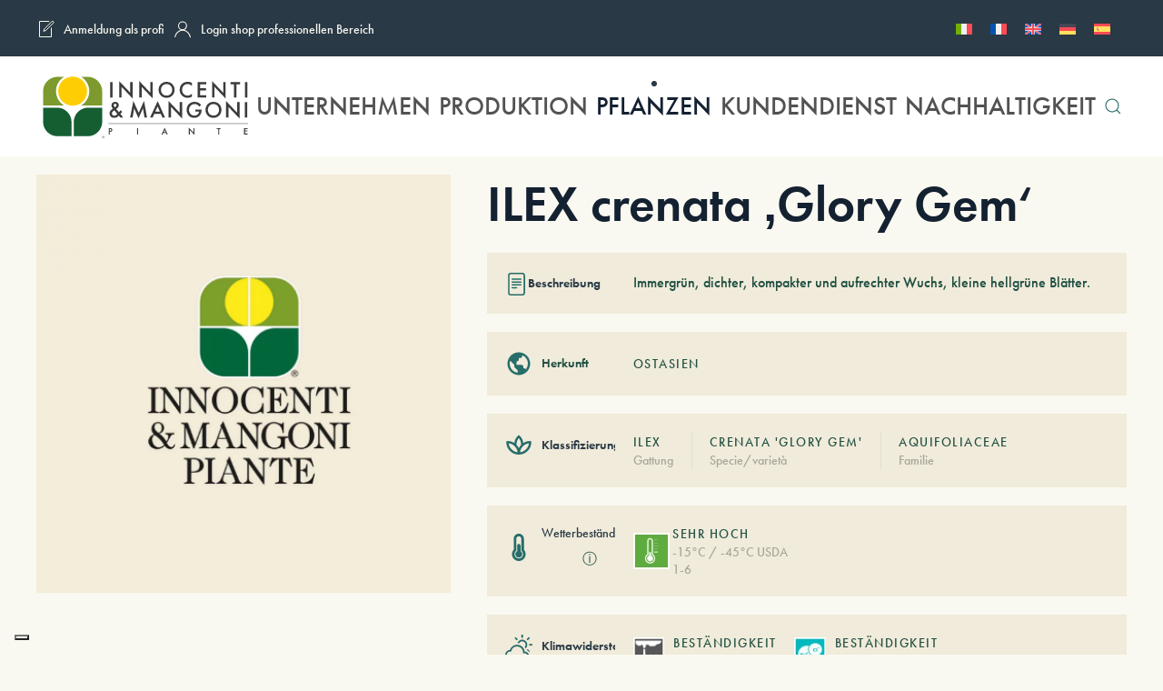

--- FILE ---
content_type: text/html; charset=utf-8
request_url: https://www.google.com/recaptcha/api2/anchor?ar=1&k=6Lc8c10pAAAAABYAkXCe7MZVbBYJuvkUGIgHndrv&co=aHR0cHM6Ly9pbm5vY2VudGllbWFuZ29uaXBpYW50ZS5pdDo0NDM.&hl=en&v=N67nZn4AqZkNcbeMu4prBgzg&size=invisible&anchor-ms=20000&execute-ms=30000&cb=2gzlo6hfajp7
body_size: 48695
content:
<!DOCTYPE HTML><html dir="ltr" lang="en"><head><meta http-equiv="Content-Type" content="text/html; charset=UTF-8">
<meta http-equiv="X-UA-Compatible" content="IE=edge">
<title>reCAPTCHA</title>
<style type="text/css">
/* cyrillic-ext */
@font-face {
  font-family: 'Roboto';
  font-style: normal;
  font-weight: 400;
  font-stretch: 100%;
  src: url(//fonts.gstatic.com/s/roboto/v48/KFO7CnqEu92Fr1ME7kSn66aGLdTylUAMa3GUBHMdazTgWw.woff2) format('woff2');
  unicode-range: U+0460-052F, U+1C80-1C8A, U+20B4, U+2DE0-2DFF, U+A640-A69F, U+FE2E-FE2F;
}
/* cyrillic */
@font-face {
  font-family: 'Roboto';
  font-style: normal;
  font-weight: 400;
  font-stretch: 100%;
  src: url(//fonts.gstatic.com/s/roboto/v48/KFO7CnqEu92Fr1ME7kSn66aGLdTylUAMa3iUBHMdazTgWw.woff2) format('woff2');
  unicode-range: U+0301, U+0400-045F, U+0490-0491, U+04B0-04B1, U+2116;
}
/* greek-ext */
@font-face {
  font-family: 'Roboto';
  font-style: normal;
  font-weight: 400;
  font-stretch: 100%;
  src: url(//fonts.gstatic.com/s/roboto/v48/KFO7CnqEu92Fr1ME7kSn66aGLdTylUAMa3CUBHMdazTgWw.woff2) format('woff2');
  unicode-range: U+1F00-1FFF;
}
/* greek */
@font-face {
  font-family: 'Roboto';
  font-style: normal;
  font-weight: 400;
  font-stretch: 100%;
  src: url(//fonts.gstatic.com/s/roboto/v48/KFO7CnqEu92Fr1ME7kSn66aGLdTylUAMa3-UBHMdazTgWw.woff2) format('woff2');
  unicode-range: U+0370-0377, U+037A-037F, U+0384-038A, U+038C, U+038E-03A1, U+03A3-03FF;
}
/* math */
@font-face {
  font-family: 'Roboto';
  font-style: normal;
  font-weight: 400;
  font-stretch: 100%;
  src: url(//fonts.gstatic.com/s/roboto/v48/KFO7CnqEu92Fr1ME7kSn66aGLdTylUAMawCUBHMdazTgWw.woff2) format('woff2');
  unicode-range: U+0302-0303, U+0305, U+0307-0308, U+0310, U+0312, U+0315, U+031A, U+0326-0327, U+032C, U+032F-0330, U+0332-0333, U+0338, U+033A, U+0346, U+034D, U+0391-03A1, U+03A3-03A9, U+03B1-03C9, U+03D1, U+03D5-03D6, U+03F0-03F1, U+03F4-03F5, U+2016-2017, U+2034-2038, U+203C, U+2040, U+2043, U+2047, U+2050, U+2057, U+205F, U+2070-2071, U+2074-208E, U+2090-209C, U+20D0-20DC, U+20E1, U+20E5-20EF, U+2100-2112, U+2114-2115, U+2117-2121, U+2123-214F, U+2190, U+2192, U+2194-21AE, U+21B0-21E5, U+21F1-21F2, U+21F4-2211, U+2213-2214, U+2216-22FF, U+2308-230B, U+2310, U+2319, U+231C-2321, U+2336-237A, U+237C, U+2395, U+239B-23B7, U+23D0, U+23DC-23E1, U+2474-2475, U+25AF, U+25B3, U+25B7, U+25BD, U+25C1, U+25CA, U+25CC, U+25FB, U+266D-266F, U+27C0-27FF, U+2900-2AFF, U+2B0E-2B11, U+2B30-2B4C, U+2BFE, U+3030, U+FF5B, U+FF5D, U+1D400-1D7FF, U+1EE00-1EEFF;
}
/* symbols */
@font-face {
  font-family: 'Roboto';
  font-style: normal;
  font-weight: 400;
  font-stretch: 100%;
  src: url(//fonts.gstatic.com/s/roboto/v48/KFO7CnqEu92Fr1ME7kSn66aGLdTylUAMaxKUBHMdazTgWw.woff2) format('woff2');
  unicode-range: U+0001-000C, U+000E-001F, U+007F-009F, U+20DD-20E0, U+20E2-20E4, U+2150-218F, U+2190, U+2192, U+2194-2199, U+21AF, U+21E6-21F0, U+21F3, U+2218-2219, U+2299, U+22C4-22C6, U+2300-243F, U+2440-244A, U+2460-24FF, U+25A0-27BF, U+2800-28FF, U+2921-2922, U+2981, U+29BF, U+29EB, U+2B00-2BFF, U+4DC0-4DFF, U+FFF9-FFFB, U+10140-1018E, U+10190-1019C, U+101A0, U+101D0-101FD, U+102E0-102FB, U+10E60-10E7E, U+1D2C0-1D2D3, U+1D2E0-1D37F, U+1F000-1F0FF, U+1F100-1F1AD, U+1F1E6-1F1FF, U+1F30D-1F30F, U+1F315, U+1F31C, U+1F31E, U+1F320-1F32C, U+1F336, U+1F378, U+1F37D, U+1F382, U+1F393-1F39F, U+1F3A7-1F3A8, U+1F3AC-1F3AF, U+1F3C2, U+1F3C4-1F3C6, U+1F3CA-1F3CE, U+1F3D4-1F3E0, U+1F3ED, U+1F3F1-1F3F3, U+1F3F5-1F3F7, U+1F408, U+1F415, U+1F41F, U+1F426, U+1F43F, U+1F441-1F442, U+1F444, U+1F446-1F449, U+1F44C-1F44E, U+1F453, U+1F46A, U+1F47D, U+1F4A3, U+1F4B0, U+1F4B3, U+1F4B9, U+1F4BB, U+1F4BF, U+1F4C8-1F4CB, U+1F4D6, U+1F4DA, U+1F4DF, U+1F4E3-1F4E6, U+1F4EA-1F4ED, U+1F4F7, U+1F4F9-1F4FB, U+1F4FD-1F4FE, U+1F503, U+1F507-1F50B, U+1F50D, U+1F512-1F513, U+1F53E-1F54A, U+1F54F-1F5FA, U+1F610, U+1F650-1F67F, U+1F687, U+1F68D, U+1F691, U+1F694, U+1F698, U+1F6AD, U+1F6B2, U+1F6B9-1F6BA, U+1F6BC, U+1F6C6-1F6CF, U+1F6D3-1F6D7, U+1F6E0-1F6EA, U+1F6F0-1F6F3, U+1F6F7-1F6FC, U+1F700-1F7FF, U+1F800-1F80B, U+1F810-1F847, U+1F850-1F859, U+1F860-1F887, U+1F890-1F8AD, U+1F8B0-1F8BB, U+1F8C0-1F8C1, U+1F900-1F90B, U+1F93B, U+1F946, U+1F984, U+1F996, U+1F9E9, U+1FA00-1FA6F, U+1FA70-1FA7C, U+1FA80-1FA89, U+1FA8F-1FAC6, U+1FACE-1FADC, U+1FADF-1FAE9, U+1FAF0-1FAF8, U+1FB00-1FBFF;
}
/* vietnamese */
@font-face {
  font-family: 'Roboto';
  font-style: normal;
  font-weight: 400;
  font-stretch: 100%;
  src: url(//fonts.gstatic.com/s/roboto/v48/KFO7CnqEu92Fr1ME7kSn66aGLdTylUAMa3OUBHMdazTgWw.woff2) format('woff2');
  unicode-range: U+0102-0103, U+0110-0111, U+0128-0129, U+0168-0169, U+01A0-01A1, U+01AF-01B0, U+0300-0301, U+0303-0304, U+0308-0309, U+0323, U+0329, U+1EA0-1EF9, U+20AB;
}
/* latin-ext */
@font-face {
  font-family: 'Roboto';
  font-style: normal;
  font-weight: 400;
  font-stretch: 100%;
  src: url(//fonts.gstatic.com/s/roboto/v48/KFO7CnqEu92Fr1ME7kSn66aGLdTylUAMa3KUBHMdazTgWw.woff2) format('woff2');
  unicode-range: U+0100-02BA, U+02BD-02C5, U+02C7-02CC, U+02CE-02D7, U+02DD-02FF, U+0304, U+0308, U+0329, U+1D00-1DBF, U+1E00-1E9F, U+1EF2-1EFF, U+2020, U+20A0-20AB, U+20AD-20C0, U+2113, U+2C60-2C7F, U+A720-A7FF;
}
/* latin */
@font-face {
  font-family: 'Roboto';
  font-style: normal;
  font-weight: 400;
  font-stretch: 100%;
  src: url(//fonts.gstatic.com/s/roboto/v48/KFO7CnqEu92Fr1ME7kSn66aGLdTylUAMa3yUBHMdazQ.woff2) format('woff2');
  unicode-range: U+0000-00FF, U+0131, U+0152-0153, U+02BB-02BC, U+02C6, U+02DA, U+02DC, U+0304, U+0308, U+0329, U+2000-206F, U+20AC, U+2122, U+2191, U+2193, U+2212, U+2215, U+FEFF, U+FFFD;
}
/* cyrillic-ext */
@font-face {
  font-family: 'Roboto';
  font-style: normal;
  font-weight: 500;
  font-stretch: 100%;
  src: url(//fonts.gstatic.com/s/roboto/v48/KFO7CnqEu92Fr1ME7kSn66aGLdTylUAMa3GUBHMdazTgWw.woff2) format('woff2');
  unicode-range: U+0460-052F, U+1C80-1C8A, U+20B4, U+2DE0-2DFF, U+A640-A69F, U+FE2E-FE2F;
}
/* cyrillic */
@font-face {
  font-family: 'Roboto';
  font-style: normal;
  font-weight: 500;
  font-stretch: 100%;
  src: url(//fonts.gstatic.com/s/roboto/v48/KFO7CnqEu92Fr1ME7kSn66aGLdTylUAMa3iUBHMdazTgWw.woff2) format('woff2');
  unicode-range: U+0301, U+0400-045F, U+0490-0491, U+04B0-04B1, U+2116;
}
/* greek-ext */
@font-face {
  font-family: 'Roboto';
  font-style: normal;
  font-weight: 500;
  font-stretch: 100%;
  src: url(//fonts.gstatic.com/s/roboto/v48/KFO7CnqEu92Fr1ME7kSn66aGLdTylUAMa3CUBHMdazTgWw.woff2) format('woff2');
  unicode-range: U+1F00-1FFF;
}
/* greek */
@font-face {
  font-family: 'Roboto';
  font-style: normal;
  font-weight: 500;
  font-stretch: 100%;
  src: url(//fonts.gstatic.com/s/roboto/v48/KFO7CnqEu92Fr1ME7kSn66aGLdTylUAMa3-UBHMdazTgWw.woff2) format('woff2');
  unicode-range: U+0370-0377, U+037A-037F, U+0384-038A, U+038C, U+038E-03A1, U+03A3-03FF;
}
/* math */
@font-face {
  font-family: 'Roboto';
  font-style: normal;
  font-weight: 500;
  font-stretch: 100%;
  src: url(//fonts.gstatic.com/s/roboto/v48/KFO7CnqEu92Fr1ME7kSn66aGLdTylUAMawCUBHMdazTgWw.woff2) format('woff2');
  unicode-range: U+0302-0303, U+0305, U+0307-0308, U+0310, U+0312, U+0315, U+031A, U+0326-0327, U+032C, U+032F-0330, U+0332-0333, U+0338, U+033A, U+0346, U+034D, U+0391-03A1, U+03A3-03A9, U+03B1-03C9, U+03D1, U+03D5-03D6, U+03F0-03F1, U+03F4-03F5, U+2016-2017, U+2034-2038, U+203C, U+2040, U+2043, U+2047, U+2050, U+2057, U+205F, U+2070-2071, U+2074-208E, U+2090-209C, U+20D0-20DC, U+20E1, U+20E5-20EF, U+2100-2112, U+2114-2115, U+2117-2121, U+2123-214F, U+2190, U+2192, U+2194-21AE, U+21B0-21E5, U+21F1-21F2, U+21F4-2211, U+2213-2214, U+2216-22FF, U+2308-230B, U+2310, U+2319, U+231C-2321, U+2336-237A, U+237C, U+2395, U+239B-23B7, U+23D0, U+23DC-23E1, U+2474-2475, U+25AF, U+25B3, U+25B7, U+25BD, U+25C1, U+25CA, U+25CC, U+25FB, U+266D-266F, U+27C0-27FF, U+2900-2AFF, U+2B0E-2B11, U+2B30-2B4C, U+2BFE, U+3030, U+FF5B, U+FF5D, U+1D400-1D7FF, U+1EE00-1EEFF;
}
/* symbols */
@font-face {
  font-family: 'Roboto';
  font-style: normal;
  font-weight: 500;
  font-stretch: 100%;
  src: url(//fonts.gstatic.com/s/roboto/v48/KFO7CnqEu92Fr1ME7kSn66aGLdTylUAMaxKUBHMdazTgWw.woff2) format('woff2');
  unicode-range: U+0001-000C, U+000E-001F, U+007F-009F, U+20DD-20E0, U+20E2-20E4, U+2150-218F, U+2190, U+2192, U+2194-2199, U+21AF, U+21E6-21F0, U+21F3, U+2218-2219, U+2299, U+22C4-22C6, U+2300-243F, U+2440-244A, U+2460-24FF, U+25A0-27BF, U+2800-28FF, U+2921-2922, U+2981, U+29BF, U+29EB, U+2B00-2BFF, U+4DC0-4DFF, U+FFF9-FFFB, U+10140-1018E, U+10190-1019C, U+101A0, U+101D0-101FD, U+102E0-102FB, U+10E60-10E7E, U+1D2C0-1D2D3, U+1D2E0-1D37F, U+1F000-1F0FF, U+1F100-1F1AD, U+1F1E6-1F1FF, U+1F30D-1F30F, U+1F315, U+1F31C, U+1F31E, U+1F320-1F32C, U+1F336, U+1F378, U+1F37D, U+1F382, U+1F393-1F39F, U+1F3A7-1F3A8, U+1F3AC-1F3AF, U+1F3C2, U+1F3C4-1F3C6, U+1F3CA-1F3CE, U+1F3D4-1F3E0, U+1F3ED, U+1F3F1-1F3F3, U+1F3F5-1F3F7, U+1F408, U+1F415, U+1F41F, U+1F426, U+1F43F, U+1F441-1F442, U+1F444, U+1F446-1F449, U+1F44C-1F44E, U+1F453, U+1F46A, U+1F47D, U+1F4A3, U+1F4B0, U+1F4B3, U+1F4B9, U+1F4BB, U+1F4BF, U+1F4C8-1F4CB, U+1F4D6, U+1F4DA, U+1F4DF, U+1F4E3-1F4E6, U+1F4EA-1F4ED, U+1F4F7, U+1F4F9-1F4FB, U+1F4FD-1F4FE, U+1F503, U+1F507-1F50B, U+1F50D, U+1F512-1F513, U+1F53E-1F54A, U+1F54F-1F5FA, U+1F610, U+1F650-1F67F, U+1F687, U+1F68D, U+1F691, U+1F694, U+1F698, U+1F6AD, U+1F6B2, U+1F6B9-1F6BA, U+1F6BC, U+1F6C6-1F6CF, U+1F6D3-1F6D7, U+1F6E0-1F6EA, U+1F6F0-1F6F3, U+1F6F7-1F6FC, U+1F700-1F7FF, U+1F800-1F80B, U+1F810-1F847, U+1F850-1F859, U+1F860-1F887, U+1F890-1F8AD, U+1F8B0-1F8BB, U+1F8C0-1F8C1, U+1F900-1F90B, U+1F93B, U+1F946, U+1F984, U+1F996, U+1F9E9, U+1FA00-1FA6F, U+1FA70-1FA7C, U+1FA80-1FA89, U+1FA8F-1FAC6, U+1FACE-1FADC, U+1FADF-1FAE9, U+1FAF0-1FAF8, U+1FB00-1FBFF;
}
/* vietnamese */
@font-face {
  font-family: 'Roboto';
  font-style: normal;
  font-weight: 500;
  font-stretch: 100%;
  src: url(//fonts.gstatic.com/s/roboto/v48/KFO7CnqEu92Fr1ME7kSn66aGLdTylUAMa3OUBHMdazTgWw.woff2) format('woff2');
  unicode-range: U+0102-0103, U+0110-0111, U+0128-0129, U+0168-0169, U+01A0-01A1, U+01AF-01B0, U+0300-0301, U+0303-0304, U+0308-0309, U+0323, U+0329, U+1EA0-1EF9, U+20AB;
}
/* latin-ext */
@font-face {
  font-family: 'Roboto';
  font-style: normal;
  font-weight: 500;
  font-stretch: 100%;
  src: url(//fonts.gstatic.com/s/roboto/v48/KFO7CnqEu92Fr1ME7kSn66aGLdTylUAMa3KUBHMdazTgWw.woff2) format('woff2');
  unicode-range: U+0100-02BA, U+02BD-02C5, U+02C7-02CC, U+02CE-02D7, U+02DD-02FF, U+0304, U+0308, U+0329, U+1D00-1DBF, U+1E00-1E9F, U+1EF2-1EFF, U+2020, U+20A0-20AB, U+20AD-20C0, U+2113, U+2C60-2C7F, U+A720-A7FF;
}
/* latin */
@font-face {
  font-family: 'Roboto';
  font-style: normal;
  font-weight: 500;
  font-stretch: 100%;
  src: url(//fonts.gstatic.com/s/roboto/v48/KFO7CnqEu92Fr1ME7kSn66aGLdTylUAMa3yUBHMdazQ.woff2) format('woff2');
  unicode-range: U+0000-00FF, U+0131, U+0152-0153, U+02BB-02BC, U+02C6, U+02DA, U+02DC, U+0304, U+0308, U+0329, U+2000-206F, U+20AC, U+2122, U+2191, U+2193, U+2212, U+2215, U+FEFF, U+FFFD;
}
/* cyrillic-ext */
@font-face {
  font-family: 'Roboto';
  font-style: normal;
  font-weight: 900;
  font-stretch: 100%;
  src: url(//fonts.gstatic.com/s/roboto/v48/KFO7CnqEu92Fr1ME7kSn66aGLdTylUAMa3GUBHMdazTgWw.woff2) format('woff2');
  unicode-range: U+0460-052F, U+1C80-1C8A, U+20B4, U+2DE0-2DFF, U+A640-A69F, U+FE2E-FE2F;
}
/* cyrillic */
@font-face {
  font-family: 'Roboto';
  font-style: normal;
  font-weight: 900;
  font-stretch: 100%;
  src: url(//fonts.gstatic.com/s/roboto/v48/KFO7CnqEu92Fr1ME7kSn66aGLdTylUAMa3iUBHMdazTgWw.woff2) format('woff2');
  unicode-range: U+0301, U+0400-045F, U+0490-0491, U+04B0-04B1, U+2116;
}
/* greek-ext */
@font-face {
  font-family: 'Roboto';
  font-style: normal;
  font-weight: 900;
  font-stretch: 100%;
  src: url(//fonts.gstatic.com/s/roboto/v48/KFO7CnqEu92Fr1ME7kSn66aGLdTylUAMa3CUBHMdazTgWw.woff2) format('woff2');
  unicode-range: U+1F00-1FFF;
}
/* greek */
@font-face {
  font-family: 'Roboto';
  font-style: normal;
  font-weight: 900;
  font-stretch: 100%;
  src: url(//fonts.gstatic.com/s/roboto/v48/KFO7CnqEu92Fr1ME7kSn66aGLdTylUAMa3-UBHMdazTgWw.woff2) format('woff2');
  unicode-range: U+0370-0377, U+037A-037F, U+0384-038A, U+038C, U+038E-03A1, U+03A3-03FF;
}
/* math */
@font-face {
  font-family: 'Roboto';
  font-style: normal;
  font-weight: 900;
  font-stretch: 100%;
  src: url(//fonts.gstatic.com/s/roboto/v48/KFO7CnqEu92Fr1ME7kSn66aGLdTylUAMawCUBHMdazTgWw.woff2) format('woff2');
  unicode-range: U+0302-0303, U+0305, U+0307-0308, U+0310, U+0312, U+0315, U+031A, U+0326-0327, U+032C, U+032F-0330, U+0332-0333, U+0338, U+033A, U+0346, U+034D, U+0391-03A1, U+03A3-03A9, U+03B1-03C9, U+03D1, U+03D5-03D6, U+03F0-03F1, U+03F4-03F5, U+2016-2017, U+2034-2038, U+203C, U+2040, U+2043, U+2047, U+2050, U+2057, U+205F, U+2070-2071, U+2074-208E, U+2090-209C, U+20D0-20DC, U+20E1, U+20E5-20EF, U+2100-2112, U+2114-2115, U+2117-2121, U+2123-214F, U+2190, U+2192, U+2194-21AE, U+21B0-21E5, U+21F1-21F2, U+21F4-2211, U+2213-2214, U+2216-22FF, U+2308-230B, U+2310, U+2319, U+231C-2321, U+2336-237A, U+237C, U+2395, U+239B-23B7, U+23D0, U+23DC-23E1, U+2474-2475, U+25AF, U+25B3, U+25B7, U+25BD, U+25C1, U+25CA, U+25CC, U+25FB, U+266D-266F, U+27C0-27FF, U+2900-2AFF, U+2B0E-2B11, U+2B30-2B4C, U+2BFE, U+3030, U+FF5B, U+FF5D, U+1D400-1D7FF, U+1EE00-1EEFF;
}
/* symbols */
@font-face {
  font-family: 'Roboto';
  font-style: normal;
  font-weight: 900;
  font-stretch: 100%;
  src: url(//fonts.gstatic.com/s/roboto/v48/KFO7CnqEu92Fr1ME7kSn66aGLdTylUAMaxKUBHMdazTgWw.woff2) format('woff2');
  unicode-range: U+0001-000C, U+000E-001F, U+007F-009F, U+20DD-20E0, U+20E2-20E4, U+2150-218F, U+2190, U+2192, U+2194-2199, U+21AF, U+21E6-21F0, U+21F3, U+2218-2219, U+2299, U+22C4-22C6, U+2300-243F, U+2440-244A, U+2460-24FF, U+25A0-27BF, U+2800-28FF, U+2921-2922, U+2981, U+29BF, U+29EB, U+2B00-2BFF, U+4DC0-4DFF, U+FFF9-FFFB, U+10140-1018E, U+10190-1019C, U+101A0, U+101D0-101FD, U+102E0-102FB, U+10E60-10E7E, U+1D2C0-1D2D3, U+1D2E0-1D37F, U+1F000-1F0FF, U+1F100-1F1AD, U+1F1E6-1F1FF, U+1F30D-1F30F, U+1F315, U+1F31C, U+1F31E, U+1F320-1F32C, U+1F336, U+1F378, U+1F37D, U+1F382, U+1F393-1F39F, U+1F3A7-1F3A8, U+1F3AC-1F3AF, U+1F3C2, U+1F3C4-1F3C6, U+1F3CA-1F3CE, U+1F3D4-1F3E0, U+1F3ED, U+1F3F1-1F3F3, U+1F3F5-1F3F7, U+1F408, U+1F415, U+1F41F, U+1F426, U+1F43F, U+1F441-1F442, U+1F444, U+1F446-1F449, U+1F44C-1F44E, U+1F453, U+1F46A, U+1F47D, U+1F4A3, U+1F4B0, U+1F4B3, U+1F4B9, U+1F4BB, U+1F4BF, U+1F4C8-1F4CB, U+1F4D6, U+1F4DA, U+1F4DF, U+1F4E3-1F4E6, U+1F4EA-1F4ED, U+1F4F7, U+1F4F9-1F4FB, U+1F4FD-1F4FE, U+1F503, U+1F507-1F50B, U+1F50D, U+1F512-1F513, U+1F53E-1F54A, U+1F54F-1F5FA, U+1F610, U+1F650-1F67F, U+1F687, U+1F68D, U+1F691, U+1F694, U+1F698, U+1F6AD, U+1F6B2, U+1F6B9-1F6BA, U+1F6BC, U+1F6C6-1F6CF, U+1F6D3-1F6D7, U+1F6E0-1F6EA, U+1F6F0-1F6F3, U+1F6F7-1F6FC, U+1F700-1F7FF, U+1F800-1F80B, U+1F810-1F847, U+1F850-1F859, U+1F860-1F887, U+1F890-1F8AD, U+1F8B0-1F8BB, U+1F8C0-1F8C1, U+1F900-1F90B, U+1F93B, U+1F946, U+1F984, U+1F996, U+1F9E9, U+1FA00-1FA6F, U+1FA70-1FA7C, U+1FA80-1FA89, U+1FA8F-1FAC6, U+1FACE-1FADC, U+1FADF-1FAE9, U+1FAF0-1FAF8, U+1FB00-1FBFF;
}
/* vietnamese */
@font-face {
  font-family: 'Roboto';
  font-style: normal;
  font-weight: 900;
  font-stretch: 100%;
  src: url(//fonts.gstatic.com/s/roboto/v48/KFO7CnqEu92Fr1ME7kSn66aGLdTylUAMa3OUBHMdazTgWw.woff2) format('woff2');
  unicode-range: U+0102-0103, U+0110-0111, U+0128-0129, U+0168-0169, U+01A0-01A1, U+01AF-01B0, U+0300-0301, U+0303-0304, U+0308-0309, U+0323, U+0329, U+1EA0-1EF9, U+20AB;
}
/* latin-ext */
@font-face {
  font-family: 'Roboto';
  font-style: normal;
  font-weight: 900;
  font-stretch: 100%;
  src: url(//fonts.gstatic.com/s/roboto/v48/KFO7CnqEu92Fr1ME7kSn66aGLdTylUAMa3KUBHMdazTgWw.woff2) format('woff2');
  unicode-range: U+0100-02BA, U+02BD-02C5, U+02C7-02CC, U+02CE-02D7, U+02DD-02FF, U+0304, U+0308, U+0329, U+1D00-1DBF, U+1E00-1E9F, U+1EF2-1EFF, U+2020, U+20A0-20AB, U+20AD-20C0, U+2113, U+2C60-2C7F, U+A720-A7FF;
}
/* latin */
@font-face {
  font-family: 'Roboto';
  font-style: normal;
  font-weight: 900;
  font-stretch: 100%;
  src: url(//fonts.gstatic.com/s/roboto/v48/KFO7CnqEu92Fr1ME7kSn66aGLdTylUAMa3yUBHMdazQ.woff2) format('woff2');
  unicode-range: U+0000-00FF, U+0131, U+0152-0153, U+02BB-02BC, U+02C6, U+02DA, U+02DC, U+0304, U+0308, U+0329, U+2000-206F, U+20AC, U+2122, U+2191, U+2193, U+2212, U+2215, U+FEFF, U+FFFD;
}

</style>
<link rel="stylesheet" type="text/css" href="https://www.gstatic.com/recaptcha/releases/N67nZn4AqZkNcbeMu4prBgzg/styles__ltr.css">
<script nonce="t4z5tonsfllQlJ5IX1ypYQ" type="text/javascript">window['__recaptcha_api'] = 'https://www.google.com/recaptcha/api2/';</script>
<script type="text/javascript" src="https://www.gstatic.com/recaptcha/releases/N67nZn4AqZkNcbeMu4prBgzg/recaptcha__en.js" nonce="t4z5tonsfllQlJ5IX1ypYQ">
      
    </script></head>
<body><div id="rc-anchor-alert" class="rc-anchor-alert"></div>
<input type="hidden" id="recaptcha-token" value="[base64]">
<script type="text/javascript" nonce="t4z5tonsfllQlJ5IX1ypYQ">
      recaptcha.anchor.Main.init("[\x22ainput\x22,[\x22bgdata\x22,\x22\x22,\[base64]/[base64]/[base64]/bmV3IHJbeF0oY1swXSk6RT09Mj9uZXcgclt4XShjWzBdLGNbMV0pOkU9PTM/bmV3IHJbeF0oY1swXSxjWzFdLGNbMl0pOkU9PTQ/[base64]/[base64]/[base64]/[base64]/[base64]/[base64]/[base64]/[base64]\x22,\[base64]\\u003d\x22,\x22w6vCvcOvwqwewr8hW07CuMO+JC0WwofDo8KtXDQlYMKEEHzChFoWwrs/[base64]/[base64]/FSfDnDIuSsKrw7LDjMKCa8OUw65Pw5w8wpXCgRx9w4RfJwxmcSdIP8OTGsOMwqBxwrfDtcK/wqtREcKuwoBrF8O+wp8rPy4lwrZ+w7HCnMO7MsOOwrzDt8Onw67Cn8OHZ08MPT7CgQtALMOdwqLDiCvDhxfDqATCu8OLwp80Lx/Dim3DuMKjdsOaw5M6w5MSw7TCm8O/wppjeivCkx9ISj0MwrPDscKnBsOuwr7Csy51wpEXEwXDvMOmUMOpG8K2asKHw6/[base64]/[base64]/ScOtWhVZwrHDoVofw5dpRMKZwp3CgcOXOsOGw5jCt3rDgUJmw7hTwpDDgsOdwqJnAcKxw67Do8Kiw6AVHsKMesO3MW/CrTfCqcK/w6JQSMOiBcKBw50fA8K+w7/CoXULw4nDtw/DjzkoDX54wrEaXMKQw5TDjnLDs8KCwqbDnBIyGsOXYcOkTkbDqA/CmCgCMg3Dp3xSHMOmKS3DisOMwoliCU3ChX7CkyfCgcOEKMKwDsK9w67Di8O0wo0HKkJNwp/CucOfGMOhHSUDw4sCw6jDoTwww5PCr8K5wpjClMObw4M+VFZCHMOLYMOqw6/[base64]/[base64]/CgDk+IcKLw45UKyHDs8O2I8O3FEfCpU4jcm9hS8OyecKNwooWK8O7wrPCpyJKw6rCg8O/w5HDssKOwpvCtcKjUcK1dMORw51fbsKAw75UMMOcw5nCjMK7S8O/[base64]/ConFpw6DDgMK1T03CgsOEwowywoMrHMOiBsKHd03ChlrClyMQw7NmTk/CocKZw4/Cl8ONw67CpMOYwpwJw7M4w53CvsKPwpzDnMOBw4QHwobCqCvCqzUnw63DpcOwwq/[base64]/DlBXDucKTwq1Fw53Cl8OWwqgmw6AodlhgwoMrRcKqbMOGJsOewrwkw6FOw5vDiEnCs8O3b8Kgw7fCsMKHw6FiZ23CsTHCgsOuw6nCoiEXWXpAwqVfVsKjw7VnTsKiwpZLwr1RfMOdMRIfwr7DnMKhBsODw4BIPhzCq0TCowXCujUhcAjCp17DvMOLY3JWw4tAwr/Cn0VUaWJcQMKER3rChcOoWsKbwolYecOuw4oBw4nDvsOgw78Lw745w60/IsKRw6lrcU/DjD8BwpM4w6rDnsO4BhQ0D8OvOg3DtFjCnixPDWk5wp12woTCnibDkyDDjFxSwonCt3rDmmxBw4sQwp3CiHbDncK5w60bM0YEEsKhw5DCocKUw4nDiMOcwofCt286csOdw5t4wonDgcKnKA9SwoTDiEINa8Kqw6bCh8O/ecOnwrI4dsOxEMKzN29zw49bG8O+w7/DmTHCiMO2YwELbRwbw5DCnBd3wp3DsQR1UsK6wq1edcOLw5/[base64]/CkMOLTcOPIcOlb1fComg6S8Kaw7jDjMKiwrPDrcKpw5wiwo9fw53DicK/YcOFwonCtxPCvMKacg7CgMOAwq1AHVvDu8O5H8KqLcKJw43CusKDYTHCh1PDo8Ocw5AmwpRaw7BAZmMDABxvwpLClUPDlhk0Xxd3w4o3XCMtBMK8Y31Xw7MHETgkwrchasKXY8KEZSPDrErDvMK2w4nDt2zClMOrMDQpAmfCjsKbw43DrcK9HMOKIcOIw53CiEvDu8K/EUrCpMKSBsO9wr/CgMO+QhrDhjTDvHrDg8OhXsO0cMKMcMOCwrIBF8OCworChcOweyjCpC8jwrDCq188w5IEw5LDosODw50qNsK1wrrDm0rCrTrDmsKMD3x8ZMOXw6rDtcKcSWBIw4/ClsKUwpV/OsOkwrPDlW5+w4rDujIywqjDtzRiwolVEcKWwrQ8woNBYMOjaUjChzdlU8KIwpjClcOww4/[base64]/Dp8KcwqTCr3QkHcOeJl11w77CrcKYwqbDsMKUwrnDuMKSwoM+w4Raa8Kxw7rCohY6Vm0FwpE+acOEw4TCjcKew6wrwr3Cs8OXcMOswo/DvcO8SiXDt8OdwoFhwo0qw4AHYV4Qw7R0PUB1BMKZcC7DtnwGWnUHwo3CnMOxc8O6B8O0w4U1wpV+w4bCoMOnw67CmcKidBfDnEXCqxtLXxLCnMOFwoxkbTcLwo7Cjx16w7TClcOwKsKFwrMzwowrwpkLwo8PwoPDk0nCpHbDgBDDvx/CnBZ2HMOyCcKKe2XDhQvDqyw/CsK/wq3Cu8KAw7IKasO/HcOQwovCscK4CmXDssObwpQrwol+w7LCmcOHSGDCrcKIB8Krw4zCt8K1wo5Uwr94LSzDhsK8UQfCnwvCjXAyVGpZUcOjw4/ComxzFlbCvMO7NcObY8OEKD5tQFQ0UxfDkVHClMKWw4LDnsOMwq06w4DChALDowrDokLCk8O1wp/CisOzwr8vwrcWJjpZT1Rfw5LDu2rDlRfCpX7CkMKMZSBMGHZTwpgdwo1zVcOGw7I6fz7CqcKfw4nCisKyf8OcZcKqw6XCj8O+wrXCli3Dl8O7w5DDmsK8K2YxwqjChMOYwo3DuSBKw5nDnMKrw57CoQUkwrkdBcKDemHCgMKTw4R/[base64]/[base64]/DmsOVwrsQwpESUHsCw5LDmMOcwo/DmknDs8Ouw5UHfMODYFZxKwVcw6XDqDfCoMOmWcKuwqoww5wuw4tCC3nChmEqJGBfIl3CoxrCocOWwrg7w5nCjsOwa8OVw4Qiw4nCiFLDjzXCkw1Qby07HcOkajFewqLDrFosEMKXw49GQRvDqDtUw5ZNw4tnMXvDjBIrw5DDqsOJwptYJ8KMw5sBUwbDlW5/JFsNwqzCtsOlUnkPwo/[base64]/DtkEUwoteV8KkTBVLwo7DlMOqYnMQXxDDg8K0D3bCoHHCjcKHUMKHeV80wpBMX8KCwq/Crz5jL8OaAMKhKnnCicOzwo1Ew7DDgWPDgcKlwqkER3QZw5fDrsKrwqRhw552OMOWQBpvwpjDisOKPUfDk3bCuRhBUsODw4V6DMOdWDhZw77DjAxKecK1W8OswrrDncOFF8KNw7HDt0DCkcKbLVEoLxE3CzTCgGfDqMKfBcKWBcOoRW3DlmQOQjY/XMO5w5ssw77DilgIQnZXFMORwoJ9WG1cYnFAwogSw5NwK3tYFcKZw4RLwoEtT2F6UF1DaDjCtcOJO387wqHDs8KWFsKdWF7ChVrCnhhAFAnDrsKkAcKKdsObw77DiETDkUtPw7PCr3bDosOkwotnT8OUw4JSwrwGwrzDoMOuw7bDjcKeCcOCMw8/HsKPJSYKacK/w5vDpTzCisKIwpLCk8OCAwfCtgg9BMObKC/Ct8O/I8KbZmTCqsOuRMOZAsK3woTDoxkFw6UKwp3CkMOWwq9ubCbChMKsw4JzLE9Gw6hqDMKzHQrDtsOsaV1jw6HChVMXLcOEe3TDiMKMw4rClV/CgUvCq8Okw7nCo0k6SMKaBHzCvlbDkMKMw7tvwqjDgMO2w6wPKl3DqQo9wqYkOsO8UnddT8KXwpZSB8OTwo/DuMOCH3jCuMOlw6PCtBbCj8K0w5PDhsKQwqktwrZUZm1mw4PDvQNqYsKew5zDisKqV8OkwonDiMKAwoMVbHxNTcKVNsK1w54/ecOjY8OrFMOswpLDh2bCilrDn8K+wozCqMKBwqUkQsO1wrfDk1sgOzbCnj5gw7sqwq4LwrjCiU3CrcO6wp7DmW0Nw7nClMOnA3zCpcO3w5MCwr/CrTVyw41uwpIPw79Cw5HDhsOVacOowqwXwopYAMKsIMOYTHTCpnjDm8OoecKobcKRwo5dw6p2H8OOw5EcwrlQw7geBMKSw5HCucOvWE9dw6A8wqfDjMO8Z8OQw5nCtcKpwp1gwoPDmcK+w6DDicOQEwQ8wo5/w7oiMBFOw4BKPMOeFsOgwqxEwrt8w6/CmMKQwqkMKsK0wo/DrcOJFUvCrsKAaDtew60bIETCoMO/C8OxwpzDoMKlw6TDsTUVw4bCocKNwqIXw4HCgwLCrcO+wrjCuMOBwpEoExfChE5LKcK9WsKRK8KENsOOHcKow7REUwPDhsKkL8OTXDRBNcK9w54mw7LCp8Kfwpkww67DssO8w5LDmGZadhVNZxlNORDDl8KNw5rCq8OXZSJBBi/[base64]/RcKnwrLCk8OxYcKEw7Y8ZmQUw6rDvsKzSxLChcKGwphVwqPDsn0Yw751T8O+wrfClcKoesKQHhnDghBtXQ3Cv8KhBznDgWTDuMO5wpHDucOBwqEXVDfCp1fCkmYVwppgF8KnCsKxBETDksKFwoIFwopbeEvCoBDCksO/DAszQgRjBA7Dh8KrwoV6wonCpsKxw583GXpwAm04IMOII8Ojwp5uVcKqwroQwoJWw7bDnDLDugjClMKjRmY5w7HCoTBOw7/DnsKdw4kWw4R3LcKDw74CI8Kewr46w5fDh8OCXMOOw6bDusOUSMK/FMK8EcOHKy/CqCjDlzRpw5HCvTdEKFPCocKYBsO3wpZtwrgkK8OnwoPDuMOlOhPCpHRgw5nDnGrDhEd0w7dBw4LCsQwQUyVlw4bDu2gSwq/DoMKpwoE8w7kCwpPChcKqcAIHIDDDiXBUVcO5J8OjbVfDj8O8Qlpww6vDn8OTw4fCj3nDg8KiQF0Swq0PwpzCpxTDtcO/w5/CgMKiwrjDv8OowoBtdsOJU1NJwqI2ZlFEw4kJwpDCo8OLw610K8KTesOeDsKyCFbChkHDtEQDw6nCtsO3UAY/QUbCmSgjEWDCnsKecVDDsSDDk07CuGgLw6VudBPCisOoQsKzw7HCtMKtwoTCik44M8K3RjrDpMOlw7TCkx/CgyLCj8K4S8OYS8KZw4BmwrDChiVgHG5+w6d/wqJhIHV4elhhwpBOw6BKwozCgVgMWWPCh8K2w7xgw5gCw4HCm8KwwqfDncKRScOJUylfw5JlwosVw5czw58jwqXDkSPCgUvDkcOyw5t6cm52wr3DicOhUsONY1MBwr8SEwsrXcOhZEQbAcOsfcK/w7TDqMOUfmrCpcO4YR1ZDCUQwq7DnwXDgwbCvgE9VMO0fXPCk0M5QMKAEcOuOcOGw6TDlsKzI3ZFw4bCjcOSw68vdT1zbETCpT02w77Co8KLBkLDlVl/SUnDsHDDjcOeOUZbak/Dlm0vw6tAwo3DmcOhwqnCpyfDhsKiMMKkwqfCvx58wpTCpCrDj2YUalTDhyRnwo4YPsO1wr42w7Ygw6s7w7hiwq14CMO4wrokw5vDhSAxMyTClsOcZ8OrPsOdw6A5OcOpTxbCuVcUwrDClj/[base64]/[base64]/CvRXCjmPDpGVYw5grAcOSTmcKwpHDvhh2KUPCoHsxwqvDmEHDkMK7w6zCjwIDwo/CgxkQwo3CjcOFwq7DisKmE0XChMO5HBwfwpkAw7J0wqTDlB/CugfDgiJvBsO9wosUb8KMw7VzCFfDmMKROQ9lbsKow4/Dqh/ClhMMBl9lw43CusO0RsOAw45Kw5BHwoVew4c/[base64]/DmMKSw6jDq0Nyw7llfUp3w5lHeFYyEVPDssOzKEXDqhTDmHPDn8KYHQ3CiMO9EhDCmijCmFpZJMOuw7XCtGrCpkM/HVvDpWfDs8Ofw6c4Cmg1bcOKAMKGwozCuMKVPA/DhynDr8OtKMOuwqnDnMKfeEvDlnDCnhJMwrvDr8OYRsOtORZ3emzCkcKxIsKYCcKDFW3Cv8OLcMOtWj/DrTrDkMOgAsKOwol1wo/CncOUw6rDr0wlMW/Dlkg5wqzCl8KNbsKjwpPCtxbCucKZwrHDlMO6BQDCksKVKkcgwo4sCXzCv8OQw6TDqsONFQd/w70Ww5DDg0B1w7owdxrCuhx+woXDtA3Dm1vDl8O3TnvDmcOAwr3DnMK9w7csEBAawrJYTMKhMMORB0XDp8KOwrnCtMK5NcKRwqh6M8KfwpDDuMKEwrB3UsKoTMKYS0XDv8OIwrt9wqxdwoPDmlDCmsObwrDCrgjDu8K1wo7DusKYYMOkdUkIw5/DnxdiWsKSwo7Dk8K9w5fDscKBdcKEwoLDg8KCCsK8wr7DsMK4wqXDjyoZHkEdw4TCpwTCiXsrwrYPHh5iwoMZQ8OmwrQrwq/DiMKhJMKnOSJIfnvChMOQLjEBVMKtwoUvJcOSw4XDrnomUMKSOcOLwqTCjBjDuMOLw6JhHcKaw7/DuBB4wpPCt8OuwppuAitzdsO1WzXCuEUJwoMgw5DCgC/CuQPDoMK9w4ABwqjDnWnCiMKSw4bClyHDmsK2XMObw4kXfU/Cs8KnYxQrwpVLw6TCrsKPw43DlMOYacKQwp9+JBrDqMO5B8KKeMKpK8ObwrDDhCDCjsKww7fDvGFqKhI5w7xLFj/CjMKvF3BoGHRjw6pfw5LClsO9LSrCu8OfOl/DjsOIw6bCvl3CksKWZMObccKuwqF5wrQuw43Dkg/Cu1PCicOTw6YhcEt0BcKnwqnDsnnDr8KHLD3Cpnsaw4jCmMOew5UYwoHCq8KQwqfDp0rCi0c6e0nCtzcbEsKXC8OVw5IWc8KyW8ONGkAhw5PCl8O/ZjTClMKRwr8BcHHDvcKww4t4wpMPdcObGsKUICfCoWhIbsKqw5DDjBFcUMOOEsOjw54+TMO2w6IlPGwDwpcTA2rClcOew5xnSw3DnH1sKgzDqxYmDMOQwqvCkwk3w6/CicKQw7wgUMKWw4XDrcOzPcOKw5XDpSfDqSwrX8K4wpUbwpt/a8KKw4xMXMKWwqDCgn9rRWvDhBZIbH9pwrnCum/CjMKbw7jDl0xMBcOYayDCpHbDmFXDlwfDpErClMKyw7PCg1EmwqJIEMKZwpjDvV7Cm8O8L8OJw6bDknkmZG/CkMOCwrXDsBYBdErCqsKEecK7w5tMwqjDnMKyQ3nCgUrDrj3ChsOvwp7Dq1QxYMONFcOrC8K5wp18wqTCqSjDvcONw5csK8KVQ8KyMMK2UMKXwrlUw4dqw6JGXcK4w77Dk8Khw48NwqzDo8O9wrpzwosmw6AXw5TCngV4w4o3w4zDlcK8wrbCkgvCrXjCgQ/DvDDDssOswqXDisKMwphmBDQmLXNsCFbChB/DhcOSw4nDs8KabcKGw59INRDCvkV1SQ/ClG5+FcOLbMO/fCvCin3CqBHChUvDrSHCjMOpGWZdw7vDlcOxAk3DtsKUUcO1w450wpDChcKRwqPCp8O9wpjDp8O4DcOJc0XDnsOAEnkSw7/[base64]/J8KIwq3CqsK7S0gNB3TCj33CicK9cMOCa8KHMWfCksKNccOzasKnCMOAw63DlRXDql0OSsO7wqnCkyrDtyEWwrLDrcOnw6/DqMKLKEfCqcK4wosIw6fCmsOgw7LDjUfDkMK5wrLDixzCqcKuw7LDvXbDnMK4Yg/CocKbwoHDrCXDpQHDqUIDw4hkVMO6K8O2w63CqD7CicOlw5lnWMO+wpbDrMKQQUwqwoLDrF/CncKEwoFxwpo3McOGLMKPJsO/TT4Hwqh7F8OcwoHConbCkDZwwofClsKJHMOew4ZzasKfeDoIwptXw4V8P8KKG8K9I8O1Y2Mhwo/DocOWYVVJaQ5xQTgBYErDjycZH8OcUcKpwp7Ds8KHQg1sW8O7FiImbsKaw6TDtXlBwo5TWknCl2FLW3PDrcOvw4HDvMKFA1TCjm56ExXCmHTDr8OaIXbCrxg5wq/CocKqw4zCpBfDiEtqw6fCo8Okwr0dw5TCmsOxVcOdAMOQwp/[base64]/DssO9AsK4wppDw74vHWJMwolfS1XCrSrCoxPDiGnDsgLDuEhCw5jCniPDjsOzw7nCkB/ChcOSQgd5wr1ew4MMworDn8KxfWhQw5gdw5hYIcKOY8KqbcOXXDNybsOvay3DmsOxXcKCXjRzwqjDssOaw6vDvcKoHEYOw7IOKQfDjF/[base64]/Kw3DgcKvKsKXwp3CvULDpcKSw5p/w7bCkmLCrBLCusOcV8O5w5g1PsOiw6nDlMObw6pwwq3Co0rCiwZXZhYfLCA6TcOJfH3CtizDisOwwqTDm8O9wrk8w6XChg1zwrlhwpzDhcKCRE46BsKJIMOdXsO9wrzDjcOmw4/CmWXCjCNgAcO+IMK2UsKSNcObw4DDl104wrHCgUJdwpYQw48Jw4TDucKSwofDmV3CgkfDhMOZHTPDiD3CtMOdNzpawrF8wpvDl8OPw5gcNiXCtsOKMlx+V29nLMOvwpl9wohbcx90w6hawoHCgMOtw7nDmcObwrw5ScOcw4Fuw6/DocOHw7t1W8KoTS3Dl8KWwopHNcK9w7XChMOea8KWw5B0w7h/[base64]/DmSbCocOnw7FGZMOxw4V8c8KtJMOjKHHCv8OkWsKvdsK1wqFNWsOXwqDCgll0w4hKBG41V8OrQTTDv0UgAMKecsO+w5vCvgzCjGjCokJaw6fCnF8ewp/CsQhyMDTDgMOww4J5w5R3ImTCl0ZewobCtns/D0HDh8Otw5TDoxthTMKFw50nw7/CmsKmwo/[base64]/CgMKteDQ/Y8OxZMOHwobDk8OTHjnDqcK2w7Q+w6YuZTzDusKtOQnDumJXw7PCvcKudcKFwpfCnk9Dw4/DjsKbW8OALcOZw4B3KmfClio2aXZBwp7Cqxo4I8Kcw6/CjzjDisOCwowfOTjCnEXCrcO4wpR/LFsswok9VlXCqAzCkMO8WTlawqjDhxJnQXwZa2whWh7DiWJhwpsfw55bCcK2w690NsOvB8K/woRJw7sFXVpMw4zDsUxgw6R7JcOmw4AwwqXDvkrDuRFdYMO8w7J/wrkLfMKiwqXCkQrDnQ7Dq8Kmw7jDsmZjaBphwqPDjzctw43CsjfCnHnCuRArwoRvJsKpwoEXw4AHw5Y+QcKCw6PCg8ONw6N6aB3Dh8OIJD0bMMKGVMOkEwDDpsOdFMKsDQhfWsKQS0rChMODwpjDt8OtKA7DusO7w4vDksKWGxd/wovCgE7Dn0IWw4AtIMKFw68zwpcRQ8OCw5DCqVXChz56w5rCnsKpDXHDuMOzw6xzF8KDB2DDkmLDpsKjw53DhBzDmcKLZBTCmGfDqQoxQcK2w55Ww5wqwqlow5g5wrN9ayVAWEV0e8K8w6rDqcKyfk/CuWHCisKlw65ywr3DlsKcKhzDo0dQc8OcJMOIGT3DoSU2JcOuLQ3ClmjDuEsnwqNlY3bDmSxnw64wRCfDvVPDqsKPbDXDsEnDunHDh8OeEAwpFXYdwoJSwqgbwppnLyNew73CisKZw7rDhHo3wr4kwp/DvMOQw7duw7PDo8Ofc1UYwoRLSBtdwqXCoGhqfsOSwqnCuHRtSVPCiFZuwoLCkEI/wqnCocK2eXFFcyHCkSTDlx5KYS1Lwodcwr0lCsOlw6/CgcKwX3Qwwp4SchrClsKAwpttwqMowr7CtirCn8K7Ex7CsyVBCMOkRy/[base64]/w6tiw4HCgjnDncOeVMObw6RRw67Dtwx3PAzDijXCkD5nwqvDpjVlXD/DgcKcDQtpw7EKbMK5NCjDrBBRdMOyw50LwpXDo8K/ZUzDp8KJw44qFcOpUQjDjDkfwp54w51kCU0swoLDnMOhw7wHGmlPPSbDjcKcBMKoXsOfwrJrKQkRwosTw5zCi18gw4DDtcK6NsO4PsKVYMKtWgPCk0QydUrDjsKSwrdSLMOpw4HDuMKfUS7CjybDl8KZKsKrwpFWwq/CoMOBw5zDrsKzU8KCw6HCmWREVsOVwrnDgMOPdgDDunELJcODD2piw6PDjMOueQHDgTB7DMOywq9KP3V9RVvCjsKQw6xzeMOPF3rCmwDDs8K8w7ljwrF0wqrDkFrDtG0WwrnCq8KRwplCDMKAfcOVGyTCgsOBIUg1wrpLGngWYG3DnMKRwoUlaFJhVcKMwonClF/[base64]/CsT3CuBvDj8OGLsKhworDjG/Dq1nDj2XCiGg5wrgMRsOSw6zCscO0w6QCwo3DmMODZws2w4x2bcKlXXdfw4MEw7fDtlZwbk7ChR3Cg8KRw7hie8O2wrQaw5cuw6TDpsKpAnEEwrXCkUoyeMKtH8KAYcOww5/Cq28EbMKSwqXCrsK0Pnx7w4DDncOUwp4CT8O7w4HDtBkXcHfDiwvDqcOhw7opw5TDtMK9wonDn1zDkH/CtUrDpMKDwrNtw4ZrW8KIwpJlYhsfSMKmDkllBsKqwqxCwq7CuQLDkHDCjHzDjsKqwrPCgWTDrsKVw7rDkmLDt8O3w57CnSgfw4Iww69bw5UJPFhUBcOMw4sLwrTDl8OMwprDh8KMZx7Co8K0XhEaQ8KRUsOeTMKYw51aVMKqwrsREz3DmcKIwrDCs2pNwobDki/DnDrCjx07BHJPwoLCtnPCgsKkUcOLwpkaEsKKNcOLw5nCsGFkREgOGcKwwqwmw6RBwrR4wp/DkkbChMKxw7Uow4vDg0A4w64jVsOqaF/[base64]/DvFbCuVHDoTTCl2JTFmVHw5Vlw6fDmlTDumbDuMOJwpAewo3CpWsGMwRqwq/CrSQIJnxELTfDlsOhw7QSwq9gw7RNAcKFeMKTw7gvwrIra3nDvcOUw7Blw7jDhwMJwp9+ZcKcw5HCgMKDY8Oha2jDocKuwo3DgR5yDnM3w4t+D8K0BsOHeQ/Cs8KQw6/DqMOaW8OKLnV7A29Bwp7ClhoQw57DgVTColMpwq3CusOkw5TDlh/DocKePE8kCcKFw7/DnkN1wo3Dv8OWwqfCo8KWMhfCp38ABSZbeCLDjGvCr0XDv3Qdwqk/[base64]/DlgsoXlPCocKARhXCl10rwp1eNsOHWcKxw73Dv8OcwoFWwr/CtyfCpMKbwrvCuX8nw5DCncKIw5Mxw6F5EcOyw6MaRcO3V2Etwq/[base64]/Co8O4agBkwoDCh8O8fcOHw6LCnTvCnXPCmMK1w77DssODKmDCs0TCsUzCmcO/BMKGIU9sagYfwq/CpVRkw7DDicKPU8Ojw6vCr0Fyw44KasKpwoldNxhfXBzCg2PDhh59QcK+w6B2XMKpwrMEAA7Cq0Ezw5/[base64]/VT/CrW3CjFTCnQTDugAmw65ww6jCk0fCryJpcMOCVz0tw4XCiMKgL17CugjCvMOOw5wHwqVVw5YsRS/Cih3Dk8Oew45Rw4QiZyp7w75DYcK8RsO7T8K1wrdmw4TCniQQw4rCjMOyXgTDqMKuwqVww73Cm8K/VcOaVm/Crj/Cgh7CmWPDszjDknYMwp5UwpzDocK6wrd9wrMlNMKbAmp/[base64]/DpHbDt8Kxw6VCD8KraMOSwoDCjMKmwrozU8KCCMO0X8K/w6lGccOUBx8WF8K3byPDiMOowrZ8EsO9J3jDnMKUwo7DgMKDwqBgXU5lKkwJwp7DoWI3w6gEe37DvnnDqcKANcOSw7bDjQBJSB/CgWHDqH/[base64]/Dr3Myb8O3JcOMw7jCocKkaikSHsO/HGtGw7/CiAE/GW50WW5LPk9re8Oif8Kiwr1VKMOoIcKcHMOpWMKlTMOlHsO8L8O7w69XwoAZd8Kpw4IYaBxABVx8H8KcYj9CNFVvwpvDjcOKw6ddw6NTw6Uxwo90FghgcGHDqcKSw68mYHvDnMOmecK/[base64]/KTsTwonCt8OUeCjCmTMofcObL8OcMsKOw7UJNDzDgsO2w4PCtcK4wrjCtSHCqzrDhhzDmFLCoBjDmsO2wovDtUHCm15sL8K7wqbCpzDCgWzDl2A1w4A7wr7DrMKUw6DDoR4AUMKow5LDn8KjPcO/[base64]/[base64]/CjMKNw6/DgMKQPy8AS8Kqwo7ChMKBdhHChcODw5PCuirDuMO5wr/CkMOwwqlpKW3CnsKyf8KgcD/[base64]/CmcO3LcOOwpbDgHDDuGjCuyDDrQ05PMK6FsO1Yh3DnMKFPX9bw4PCow7Cn2YSwqDDvcKTw5ArwqjCtsO8M8KlNMKHLsKCwr0qZTvCqWheUQDCvMOnRR4FW8KWwoQKwpI4TsO+w4F0w7JOwot7WsO/C8KUw71jTBFgw5NdwpjCt8OzesO2agXChMOFw5l6w6fDjMKBRcOPw4bDrsOrwrgCw5jCtsOzPGfDr2AHwrbDkMKDV317N8OkGU/[base64]/[base64]/DnUo3wpbCi0A8w63CmSsfwrcKw6kEwp85w7hbw5UlAcKUwrPDmUvCk8OmH8Kyf8KUwoDChw4/dRYwVcK3w4vCmcOKLMKuwrluwrQAMDpowq/CsX42w5jCvQgTw7XCtk1/woI3wrDDpgUkwpo9w5zDoMKlL1nCjh5bTMORdsK/wqjCm8OdbjkiN8Oaw6DCnCjDiMKUw5PDhsOiesK8SjgaRTsGw47CvVZDw4/[base64]/Cvj5Cw7N2Z3LDuB/Co38kLcKfw5bDt8K2w7k/AVvDpMOHw57Ck8OgBMOrZMO6UsKkw43DjFzDmzrDs8KjJ8KAKFzCril0HcORwrY8PcOPwqotG8Kzw6F4wqV9LsOdwr/DucObdzoUw7rDjsKCNznDgl3Ch8OPCxjDvTJKBmV9w73CoGvDniDCqCorWXfDjxHClAZoTDwxw4jDs8OAfGrCnFsTNAp0McOAwobDsUhDw7sow6kNw7w/w6zCjcKzbivDkMKcwpQRwr3DhGUxw5dtMUMIaGjCqm3CvFpmw5MpRMO+CQokw67DoMO8wqXDmQsxLMOIw7dybEwQwqbCu8Ovwp/DhcObw47CpsO1w4DDt8KxC3Y/wpXCmmhZBAnCv8OrDMOew7HDr8OQw51Ow6LChsK6wpDCkcKzJznChQtbwozCoVLDthnChcKow78IQ8KQe8KeNHrCsSUzw6/CrMOMwr5dw6XDs8K2wrDCr1VUAcOUwrzCs8KYw5dgC8O2AyvCkcOZIz3DjsK5cMK/e3hBX1pkw5FjQnRjEcOrbMKgwqXCpcKxw6sjd8K5d8K4DTZZAcKmw7LDnUjDoWfCm1/ClV5rM8KbfsOfw75Ywokmwq40HybCmcK5cArDjcKPc8Khw4UQw6VtHMKIw77CsMONw5DDqQ/Di8Kuw63CvsK3QnrCuXU9eMOUwrDDlMKdwrVZKzYUDwfCqQxAwpbCj2l4w7DCt8ORw7/CoMOswrTDnUXDksOfw7zDuE3DpEPCksKjMxFLwoM7THbChMOrw5PCrHPDml/CvsONGxdPwoEqw58vYDwJNVoScy58C8KpH8OmBMK6wpLCti7CgMOew6Bdby5wJF/[base64]/DhyQewpHDrsOPTARcw7xmJkLCg8OVw7nDhELCvTbCv2/CmsObw7xWw5gZw67CnUfCp8KTWMKrw54XbnBxw74zwpBUUBBzScKFw6Jywo/DviEVwrXCiULCmXfCjG9VwovCh8Kcw5nCrwM/woViw7xnJcOCwrnCqMODwprCv8O+REMcw6LCncK2bGjDscOgw5MWw5bDp8KCw61XU0jCksKleRLCqsKgw7R/UTRSw6VwEsOSw7LCtcOIIHQ2wpoPS8OkwoNQWgNEwqc6S0nDgsO6OC3DtzB3e8O0w6nCrsOTw6fCvMOiw7hyw4vDrMKHwpNUw7PCpcOswprCosK1WRcyw53CjsO/[base64]/DnibDvsOCSgnDmS5Bwqtmwq1OwpLDgcOPw5saH8OSZyrCnC7ChwXCmQbDp2w1w5nCi8KXOysgw74HecOrwrcIecORZ0d+UsOeKsOHWMOcwrXCrkDDt3ceEsOMEDbCv8KswrPDsmBDwrp+NcOZPMOCw7TDuB5rwpDDn3FZwrHDtsKywqjDqMO5wrPCh2LDjSlAw5fClA/CosK+FUgEw7XDscK5JzzClcKFw4AUJxjDrnbCnMKvwqjCsko8w7DCvwTCnMKyw4kOwr1EwqzDvk1dAMKpw4XCjDsBI8KcYMKrAk3Dn8KseG/Cl8KZw4how5oSNULCtMK+wo58FMObwq98R8KSD8KzOsOCLnVFw41Gw4Jcw7XDuDjDvBnDrMKcwqbCicOnacKSw43CnUrDnMOKBMKEYXFxSCpBNMOCwpjCkhFawqLCnljDsyzCmi8owrHCtsKnwrR1Kk5+wpPCugHCj8KLGFNtw4l+bMOCw4o2wrYiw4PDlH/Ck25mw5ZkwrFJw4vDgsKWwp7DiMKGwrUWF8KTwqrCsTrDnMKVdmPCv1TCk8OJAETCucKpfD3CoMO3wpURKAcWw6vDhl8oF8ODDsOFwqHCkWXCkMK1f8O1wrnDpiVBHRfCkw3Dh8K/wpdXw7vCucOmw6DCrArDosKRwofChy4fw7nCiQTDjMKLXFMSBSjDlsO2fmPDksOSwrskw7PCrRkCw4xXw4jCqiPChMOlw4rCiMODQcOFKcOtdsOCLsKaw4JcT8Oxw5jDvjFcV8KCG8KbZMORFcOqB0HCjsK5wqM4fDbCiTzDs8Ouw4/DkRdSwrsVwqXDjhvCplJZw6fDp8Kyw6XDj2Ymw7tcScKbMcODwpBqUcKTOU47w4jDhSDDj8KDwoQAHMO7EBsHw5UjwrYjWBnDnAtGw5oIw4tLw5/CmEjCu21ow5PDiBsGUnTChVcUwqTCoWrDgDDDhcKnGDUFw6TCnV3DvwnCvcO3w7/[base64]/[base64]/[base64]/Dv8OdbUc9wpfDrcKCwqxBK8O2w4Rmw7XDjsOpwpxiw7JFw5rCo8OxfR7Djx/[base64]/Cl10HBsKWwr7DihAKI8O7UcOYRCQKwrXCn8KGSQXDusOaw6wyTWrDjcKyw4gSS8KpbBfDimd1wpFqwrjDj8OYRcOiwq3Cp8Ktw6HCvWh2w4nCkcKzEQfDh8OWw4JRKMKESS4eI8KLc8O2w4DDvmAEEMOzQ8OSw6jCix3CoMOycsOGIx/CpcKFIcKdw4Qddw4jRsKmE8OIw77ChMKNwrJMdsKwKsOlw6ZRw6bDpsKdHFTDgBA5wqg1CnFTw5nDrD3CscOjSnBPwrM5OlfDtcOwwo3CosO9wo/[base64]/[base64]/[base64]/[base64]/[base64]/CqcKMNg0Cw4ghw5FcHRFLesKKdBLDtsONw5/[base64]/CnVjCo8K6WzNoaQs9w7rCskhKNMOewrwFwpNEwqHDqlLCsMOXacOYWcKSPsOfwpYBwrsGa24hPF99woAWw71Aw4AzaznDrcK7d8Ofw7p3wqfCrsKTw4DCmmNUwqLCrcKhDMO6wpTChcKTAGjCiXDDh8K8wrPDksKfZMOxIQbDqMK7woTDk1/[base64]/[base64]/KSQ7wrd3YMOCwpzCrsKhPsO/IMKHw7FLdUzCqcKeIcK2AMKrPVMjwopIw5EeQMO/w5vDtsOlwqNcIcKfdGo8w4oTw6vCjXzDvMKVw6ozwrvDj8KIEsKjJ8KyQhNMwoJtIw7Dv8OFBkRhwqnCoMKXUsOwPx7Ci1XCoXkvZMKpacOZbsK9OcO3AMKVJMKtw77CkzDDiWXDg8KARWjCplXClcKuZMO0woHDqMKFw6law7HDvmsEQS3CrMK3w7/[base64]/CvB3Dh2zCtcOmw6PDuwzCpcKbwqbDuHDCnMOOFMKdbljCsRLCrXvDt8KIAF9awpnDmcORw7UGdAtdw4nDl1zDkMKbVSvCvcO+w4TDp8KYw7HCrsKJwq4LwpvCgRjCqzPCuAPDg8OkL0nDlcKjI8KtfsOyOkY1woLCkkfCgygPw4TCrsO/wptTbMKTIS0vM8Kzw547w6fCmMOZOcKwUxF3woPDmGLDvHo0JDXDsMOAwol9w7QWwq7Dhl3DqcOpJcOiw7whcsObA8K1w6LDlVc8JsO/Z1jCqC3DrzcSYMOvw6vDvkMWcsKSwosUKMKYYCDCpMOEGsKNV8OoNzrCucOkFcOYRnVRZzfDvsONCsOCwpVsDGk2w4gAWcKCw67DqsO0BsKiwqlZNHTDolXCkmNQKsKHJMOSw43DjX/DqMKICsOVBXjCmMO4BkFLPD3ChyTCscOvw7TCtAnDmEN5w5V1ekYsDV5YKcK0wrLDnyzCjTjCqMOhw6g4woZcwrEfecKLRcOww4FxX2IbZnjDq2QVQ8KJwop/w6jDsMOsEMK4w5jCgcOlwr3Dj8O9IMKcw7djWsO/wr/CuMOAw6TDqcO9w7khVMKYNMOawpfDgMOOw6scwprDuMOwGSd9OkVTw4Z7FGU+w7YZw5URRHTCl8K2w71uw5AFRTnClMOdTBLCsz0FwqvCocKEci7Cvh0Owq/DmcKWw4LDlsK/w48NwoVVNUoKMMKiw7TDo0vCjmxRVibDp8OkXMOlwo3DicKjwrHCu8Oaw6rCjwsEwopIDMOqesKFw7HDm2Ybwrl+fMKIdcKZw7PDuMKKw55uOcKYw5INfMKtKlZsw7PCssO/wqnDsQola1FwQcKGwqPDqGhUw5ZESsOWwogzRMO0wq3ColZuwp5Awqc5wpozwrHCpUHCjcKJHw/Cpk3Dn8KbCUjCiMOoZQHCisOrd10Mw7TDq3zDu8ODC8KURRTDp8KRw4PCrMOGwonCoXdBeHtcR8K0GVZLwotCfcOIw4JuKGtWw4rCpwMXLDBqw4LDi8O/HsOPw4pJw4Qrw7ozwrzDgFJ3Ixx5DxlNPEjCicOtHC0uZ3TDh3TCkjnDhsOIeX9NIlIPSMKawqfDrF9TaEUDwpHCp8OKH8Kqw6Ugf8O1JGkSJkrCj8KhExXCgDh8QcKpw7jCmsKnF8KAAsKQdQ3DscOAw4jDsRfDi0lVYcKywqPDkcOxw7BEw44Owp/CrhPDmDpRJMOJwr/Dh8Oc\x22],null,[\x22conf\x22,null,\x226Lc8c10pAAAAABYAkXCe7MZVbBYJuvkUGIgHndrv\x22,0,null,null,null,1,[21,125,63,73,95,87,41,43,42,83,102,105,109,121],[7059694,164],0,null,null,null,null,0,null,0,null,700,1,null,0,\[base64]/76lBhmnigkZhAoZnOKMAhmv8xEZ\x22,0,0,null,null,1,null,0,0,null,null,null,0],\x22https://innocentiemangonipiante.it:443\x22,null,[3,1,1],null,null,null,1,3600,[\x22https://www.google.com/intl/en/policies/privacy/\x22,\x22https://www.google.com/intl/en/policies/terms/\x22],\x22WhMRd2QHR6CuKvidtfgFy+l19FTqmw9ULkGY34RCOcY\\u003d\x22,1,0,null,1,1769430086518,0,0,[77,74],null,[241],\x22RC-hIQZCsIpHy4kNA\x22,null,null,null,null,null,\x220dAFcWeA6Tgg5VOcym3tmecRfZv7c96n5VPv5dovbFABnk0MpAWuzPfCgGpbPgHet0eP-6KbF-tD6xVh0EotbXtQIZtQbUKHqrhA\x22,1769512886677]");
    </script></body></html>

--- FILE ---
content_type: image/svg+xml
request_url: https://innocentiemangonipiante.it/wp-content/uploads/2023/07/Condizionamento-CLT-contenitore.svg
body_size: 629
content:
<?xml version="1.0" encoding="UTF-8"?>
<svg id="Livello_1" data-name="Livello 1" xmlns="http://www.w3.org/2000/svg" viewBox="0 0 500 500">
  <defs>
    <style>
      .cls-1 {
        fill: #575657;
      }

      .cls-2 {
        fill: #3c3c3b;
      }
    </style>
  </defs>
  <path class="cls-2" d="m84.18,84.3l37.9,318.91c0,6.89,57.28,12.51,127.9,12.51s127.94-5.62,127.94-12.51l37.9-318.91H84.18Z"/>
  <path class="cls-2" d="m126.08,401.43c7.28,4.2,52.66,9.67,123.92,9.67s116.63-5.47,123.92-9.67l37.14-312.52H88.94l37.14,312.52Zm123.92,18.9c-34.27,0-66.54-1.31-90.8-3.68-37.34-3.65-41.13-8.1-41.29-13.1L79.42,79.68h341.17l-38.49,323.87c-.16,5-3.95,9.45-41.26,13.1-24.29,2.37-56.55,3.68-90.83,3.68"/>
  <path class="cls-1" d="m423.4,84.3H84.18l7.42,55.6h6.46l14.5,124.54c24.75,9.45,51.21,14.66,78.8,14.66,91.09,0,170.52-56.03,213.13-139.21h.03c.4-.73.73-1.5,1.12-2.26.89-1.79,1.78-3.58,2.64-5.36.59-1.31,1.22-2.59,1.81-3.9.33-.73.69-1.46,1.02-2.23l.03-.15c3.72-8.32,7.12-16.89,10.12-25.68l2.14-16.01Z"/>
  <path class="cls-2" d="m81.44,88.92h337.11l-6.33,46.37H87.77l-6.33-46.37Zm-9.69-9.23l8.83,64.82h338.83l8.83-64.82H71.75Z"/>
</svg>

--- FILE ---
content_type: image/svg+xml
request_url: https://innocentiemangonipiante.it/wp-content/uploads/2023/07/forma-spirale.svg
body_size: 3283
content:
<?xml version="1.0" encoding="UTF-8"?>
<svg id="Livello_1" data-name="Livello 1" xmlns="http://www.w3.org/2000/svg" viewBox="0 0 1200 1500">
  <defs>
    <style>
      .cls-1, .cls-2 {
        fill: #f6b14d;
      }

      .cls-3 {
        fill: #dee6e9;
      }

      .cls-2, .cls-4, .cls-5 {
        stroke-width: 7px;
      }

      .cls-2, .cls-4, .cls-5, .cls-6 {
        stroke-miterlimit: 10;
      }

      .cls-2, .cls-5 {
        stroke: #925f36;
      }

      .cls-4 {
        fill: #7e4e24;
        stroke: #683b11;
      }

      .cls-5 {
        fill: #dc9b46;
      }

      .cls-7 {
        fill: #39a935;
        fill-rule: evenodd;
      }

      .cls-6 {
        fill: none;
        stroke: #008d36;
        stroke-width: 10.5px;
      }
    </style>
  </defs>
  <path class="cls-4" d="m612.74,1132.28h-18.5v-341.21l4.96-125.54-4.96-136.62-20.89-182.81h10.5l29.39,207.37s5.74,97.29,5.74,134.22.05,88.7.05,88.7l-6.3,355.9Z"/>
  <polygon class="cls-4" points="595.95 793.38 595.95 989.37 617.02 989.33 620.74 778.7 595.95 793.38"/>
  <polygon class="cls-4" points="600.95 1095.26 600.95 1291.25 622.02 1291.21 625.74 1080.58 600.95 1095.26"/>
  <polyline class="cls-4" points="588.15 475.6 578.1 358.07 588.6 358.07 608.35 497.37"/>
  <g>
    <path class="cls-7" d="m625.52,285.38c-2.27,3.04-7.78,3.75-9.69,6.75-2.03,3.21-2.35,7.42-3.97,10.59-1.73,3.37-6.45,5.55-7.74,8.88-1.36,3.52,2.09,8.69,1.2,12.16s-.5,7.27-.93,10.86-.49,7.1-.45,10.75-3.92,7.68-3.41,11.32,7.27,5.91,8.21,9.49.56,7.14,1.87,10.62-2.2,8.87-.59,12.24,7.14,4.55,8.98,7.8,1.13,7.84,3.17,10.98,3.83,6.31,6.02,9.34,7.56,3.42,9.87,6.36c2.24,2.85,4.49,5.66,6.89,8.51s.9,8.88,3.37,11.67,9.68,1.07,12.2,3.8,4.76,5.48,7.33,8.16,2.23,8.02,4.84,10.65,6.19,4.17,8.82,6.77c2.6,2.57,6.01,4.24,8.44,6.72,2.57,2.62.68,9.35,3.06,11.87,2.52,2.67,10.41.24,12.72,2.81,2.47,2.73,2.55,7.47,4.78,10.1,2.4,2.81,3.96,6.13,6.11,8.82,2.31,2.9,3.86,6.14,5.87,8.92,2.19,3.01,8.57,3.04,10.42,5.91,2.02,3.14-.37,8.82,1.26,11.81,1.79,3.28,6.03,5.23,7.36,8.36,1.46,3.43-1.03,8.08-.09,11.36,1.01,3.56,3.38,6.53,3.79,9.96.44,3.61.93,7.14.74,10.65s1.75,7.67.93,11.17-5.16,5.91-6.51,9.31c-1.27,3.21,1.55,8.66-.19,11.91-1.62,3.03-4.99,5.5-7,8.6-1.87,2.88-4.54,5.52-6.74,8.49-2.05,2.77-6.63,3.74-8.95,6.61-2.17,2.68-4,5.76-6.4,8.54-2.26,2.62-6.76,3.35-9.21,6.08-2.32,2.58.16,9.65-2.32,12.34s-5.82,4.22-8.32,6.88-8.45,1.71-10.96,4.35.29,10-2.22,12.64c-2.41,2.53-6.53,3.53-9.04,6.16s-5.15,4.84-7.65,7.48c-2.56,2.7-5.59,4.69-7.67,7.37-2.28,2.94-.9,7.86-2.63,10.77-1.9,3.19-7.79,3.94-9.07,7.1-1.38,3.4.1,7.49-.62,10.85-.76,3.54-6.6,6.6-6.69,10.1s2.89,7.33,3.43,10.85,5.83,5.66,6.92,9.1,1.84,6.37,3.34,9.66,3.61,5.65,5.43,8.78.16,8.03,2.19,11.02,1.59,7.64,3.79,10.5,7.55,3.04,9.86,5.8,6.79,3.35,9.18,6.03-.52,10.04,1.93,12.65,4.52,5.55,7.01,8.11,10.5-.36,13,2.17,1.52,8.49,4.02,11,7.55,2.51,10.05,5.03,4.44,5.64,6.91,8.17,4.95,5.17,7.37,7.72,5.49,4.71,7.85,7.31,2.66,7.36,4.92,9.99c2.4,2.79,8.12,2.76,10.29,5.46,2.31,2.87-1.37,10.26.7,13.03,2.21,2.96,8.16,3.06,10.1,5.91,2.09,3.07-.13,8.68,1.66,11.62,1.93,3.18,9.47,3,11.07,6.04,1.74,3.3.41,8.03,1.77,11.17,1.49,3.43,5.9,5.74,6.96,8.97,1.17,3.56-3.1,8.46-2.42,11.79.75,3.67.8,6.94,1.01,10.34.23,3.72,3.62,7.23,3.26,10.65-.38,3.66-5.05,6.18-6.03,9.52s-2.93,5.87-4.53,9.02.74,8.54-1.38,11.42-6.62,3.6-9.14,6.17-3.55,6.51-6.35,8.78-4.22,6.49-7.21,8.49-9.58-2-12.69-.22c-3.1,1.78-4.07,7.33-7.25,8.92s-5.9,4.44-9.12,5.87-8.3-1.1-11.54.21c-3.41,1.38-5.58,5.6-8.8,6.83-3.5,1.33-7.23,1.61-10.4,2.79-3.63,1.36-5.85,5.52-8.86,6.72-3.92,1.56-7.6,1.66-10.11,3.05-4.88,2.71-10.19,6.91-7.43,9.58,2.75,2.96,8.42,3.14,8.43,6.1s-3.76,5.26-6.41,8.11c-1.98,2.13-2,8.08-5.31,9.97-2.64,1.51-7.01,1.01-10.43,2.31-2.92,1.11-6.36,1.74-9.81,2.67-3.07.83-6.4,1.59-9.86,2.24-3.16.6-6.64.17-10.1.61-3.56.45-6.81,2.9-10.4,3.56s-7.71-1.58-11.25-.79-6.9,2.54-10.39,3.39-6.42,4.5-9.87,5.36-7.7-.46-11.12.34c-3.68.86-6.75,4.28-10.14,4.91-3.81.71-7.99-2.33-11.34-2.05-4.01.33-7.15-1.45-10.33-2-3.97-.68-7.02-3.11-9.37-5.64-5.54-1.03-6.29,5.47-11.92,5.47s-5.63-2.36-11.26-2.36-5.63,2.85-11.27,2.85-5.62-1.81-11.1-3.12c-2.28-3.25-1.18-6.99-2.48-10.04-1.53-3.62-7.16-5.68-7.44-9.06-.31-3.71,3.59-6.92,4.6-10.38s.63-7.24,2.67-10.42c1.86-2.91,1.71-8.03,4.3-10.81,2.37-2.54,7.11-3.17,9.97-5.64,2.65-2.29,7.89-1.44,10.87-3.68,2.83-2.12,5.96-3.73,9.01-5.84s1.75-10.29,4.82-12.31,9.72,1.69,12.79-.29,2.61-9.28,5.65-11.26,6.85-2.73,9.83-4.76,7.41-2.08,10.31-4.18,4.56-6.02,7.35-8.25,6.59-3.47,9.2-5.87,4.94-5.39,7.29-8.02c2.48-2.78,2.21-7.19,4.16-10.13,2.04-3.09,3.04-5.83,4.38-9.13s5.02-5.49,5.54-9.1-.8-6.69-1.21-10.43c-.38-3.41.66-7.01-.57-10.66-1.09-3.22-.02-7.76-1.84-11.17-1.6-3-4.34-5.81-6.55-8.98-1.95-2.81-6.46-3.9-8.92-6.84-2.21-2.64-4.27-5.53-6.9-8.28-2.39-2.5-4.36-5.6-7.12-8.2-2.54-2.38-5.91-3.99-8.77-6.45-2.77-2.39-3.46-7.1-6.13-9.47s-4.57-5.75-7.2-8.16-6.47-3.68-9.05-6.15-4.22-6.04-6.74-8.56-9.83-.64-12.27-3.22-2.09-8.06-4.45-10.72-1.73-8.01-3.99-10.76-10.93-.71-13.06-3.55-3.12-6.96-5.09-9.91.95-9.17-.82-12.24-3.44-6.16-4.98-9.36-3.22-6.25-4.47-9.58-2.49-6.54-3.39-9.99-7.65-5.91-8.15-9.47,5.53-7.69,5.48-11.31-4.89-7.41-4.46-11.03,6.31-6.06,7.2-9.63-1.57-7.78-.27-11.25.51-7.71,2.16-11.05c1.55-3.15,4.1-6.1,6.04-9.29,1.82-3,3.51-6.41,5.68-9.44,2.04-2.85,7.7-3.09,10.06-5.97,2.22-2.72,5.3-4.66,7.81-7.41,2.37-2.6,2.04-7.85,4.68-10.47,2.49-2.49,3.07-7.25,5.81-9.77,2.7-2.49,8.19-1.84,10.82-4.2s4.85-5.5,7.49-7.84,6.65-3.46,9.31-5.76,3.95-6.58,6.62-8.87c2.81-2.4,6.21-3.96,8.88-6.23,2.82-2.4,4.3-6.22,6.96-8.49,2.83-2.41,7.02-3.04,9.66-5.32,2.82-2.44,4.48-5.99,7.08-8.3,2.8-2.49,8.09-2.05,10.62-4.42,2.75-2.57,2.16-8.32,4.56-10.79,2.64-2.71,6.37-4.06,8.58-6.69,2.44-2.9,3.61-6.38,5.49-9.24,2.07-3.15,6.6-4.81,7.97-7.99,1.44-3.38,1.62-7.36,2.22-10.88s3.51-7.42,3.24-11.14c-.25-3.4-7.95-5.7-8.95-9.38-.89-3.26,2.63-8.09,1.13-11.63-1.32-3.11-6.41-4.57-8.23-7.93-1.62-2.99-1.62-7.02-3.64-10.24-1.82-2.9-5.12-4.94-7.27-8.05-1.96-2.83-3.58-6.01-5.83-9.02-2.07-2.77-2.85-6.68-5.17-9.62-2.15-2.73-7.05-3.37-9.42-6.25-2.37-2.89-4.07-6.33-6.13-9.12-2.23-3.01-1.25-8.14-3.13-11.04-2.04-3.15-2.29-7-3.93-10.05-1.77-3.3-2.54-6.56-3.86-9.76-1.42-3.45-8.67-4.75-9.58-8.12-.96-3.56-1.68-7.51-2.09-11.03s-.28-7.62-.15-11.22,7.03-6.33,7.68-9.93-4.41-8.27-3.32-11.8c1.03-3.34,1.43-7.27,2.86-10.71,1.33-3.22,9.31-3.49,10.97-6.82,1.56-3.11-2.85-9.51-1.01-12.75,1.72-3.03,3.28-6.43,5.25-9.59,1.85-2.97,4.95-5.34,6.99-8.43,1.93-2.92,8.94-2.5,11.05-5.54,2-2.88,1.67-7.46,3.82-10.47s1.28-7.86,3.46-10.84,6.71-3.91,8.9-6.87,3.02-6.64,5.23-9.59,4.46-5.58,6.67-8.52"/>
    <path class="cls-6" d="m625.52,285.38c-2.27,3.04-7.78,3.75-9.69,6.75-2.03,3.21-2.35,7.42-3.97,10.59-1.73,3.37-6.45,5.55-7.74,8.88-1.36,3.52,2.09,8.69,1.2,12.16s-.5,7.27-.93,10.86-.49,7.1-.45,10.75-3.92,7.68-3.41,11.32,7.27,5.91,8.21,9.49.56,7.14,1.87,10.62-2.2,8.87-.59,12.24,7.14,4.55,8.98,7.8,1.13,7.84,3.17,10.98,3.83,6.31,6.02,9.34,7.56,3.42,9.87,6.36c2.24,2.85,4.49,5.66,6.89,8.51s.9,8.88,3.37,11.67,9.68,1.07,12.2,3.8,4.76,5.48,7.33,8.16,2.23,8.02,4.84,10.65,6.19,4.17,8.82,6.77c2.6,2.57,6.01,4.24,8.44,6.72,2.57,2.62.68,9.35,3.06,11.87,2.52,2.67,10.41.24,12.72,2.81,2.47,2.73,2.55,7.47,4.78,10.1,2.4,2.81,3.96,6.13,6.11,8.82,2.31,2.9,3.86,6.14,5.87,8.92,2.19,3.01,8.57,3.04,10.42,5.91,2.02,3.14-.37,8.82,1.26,11.81,1.79,3.28,6.03,5.23,7.36,8.36,1.46,3.43-1.03,8.08-.09,11.36,1.01,3.56,3.38,6.53,3.79,9.96.44,3.61.93,7.14.74,10.65s1.75,7.67.93,11.17-5.16,5.91-6.51,9.31c-1.27,3.21,1.55,8.66-.19,11.91-1.62,3.03-4.99,5.5-7,8.6-1.87,2.88-4.54,5.52-6.74,8.49-2.05,2.77-6.63,3.74-8.95,6.61-2.17,2.68-4,5.76-6.4,8.54-2.26,2.62-6.76,3.35-9.21,6.08-2.32,2.58.16,9.65-2.32,12.34s-5.82,4.22-8.32,6.88-8.45,1.71-10.96,4.35.29,10-2.22,12.64c-2.41,2.53-6.53,3.53-9.04,6.16s-5.15,4.84-7.65,7.48c-2.56,2.7-5.59,4.69-7.67,7.37-2.28,2.94-.9,7.86-2.63,10.77-1.9,3.19-7.79,3.94-9.07,7.1-1.38,3.4.1,7.49-.62,10.85-.76,3.54-6.6,6.6-6.69,10.1s2.89,7.33,3.43,10.85,5.83,5.66,6.92,9.1,1.84,6.37,3.34,9.66,3.61,5.65,5.43,8.78.16,8.03,2.19,11.02,1.59,7.64,3.79,10.5,7.55,3.04,9.86,5.8,6.79,3.35,9.18,6.03-.52,10.04,1.93,12.65,4.52,5.55,7.01,8.11,10.5-.36,13,2.17,1.52,8.49,4.02,11,7.55,2.51,10.05,5.03,4.44,5.64,6.91,8.17,4.95,5.17,7.37,7.72,5.49,4.71,7.85,7.31,2.66,7.36,4.92,9.99c2.4,2.79,8.12,2.76,10.29,5.46,2.31,2.87-1.37,10.26.7,13.03,2.21,2.96,8.16,3.06,10.1,5.91,2.09,3.07-.13,8.68,1.66,11.62,1.93,3.18,9.47,3,11.07,6.04,1.74,3.3.41,8.03,1.77,11.17,1.49,3.43,5.9,5.74,6.96,8.97,1.17,3.56-3.1,8.46-2.42,11.79.75,3.67.8,6.94,1.01,10.34.23,3.72,3.62,7.23,3.26,10.65-.38,3.66-5.05,6.18-6.03,9.52s-2.93,5.87-4.53,9.02.74,8.54-1.38,11.42-6.62,3.6-9.14,6.17-3.55,6.51-6.35,8.78-4.22,6.49-7.21,8.49-9.58-2-12.69-.22c-3.1,1.78-4.07,7.33-7.25,8.92s-5.9,4.44-9.12,5.87-8.3-1.1-11.54.21c-3.41,1.38-5.58,5.6-8.8,6.83-3.5,1.33-7.23,1.61-10.4,2.79-3.63,1.36-5.85,5.52-8.86,6.72-3.92,1.56-7.6,1.66-10.11,3.05-4.88,2.71-10.19,6.91-7.43,9.58,2.75,2.96,8.42,3.14,8.43,6.1s-3.76,5.26-6.41,8.11c-1.98,2.13-2,8.08-5.31,9.97-2.64,1.51-7.01,1.01-10.43,2.31-2.92,1.11-6.36,1.74-9.81,2.67-3.07.83-6.4,1.59-9.86,2.24-3.16.6-6.64.17-10.1.61-3.56.45-6.81,2.9-10.4,3.56s-7.71-1.58-11.25-.79-6.9,2.54-10.39,3.39-6.42,4.5-9.87,5.36-7.7-.46-11.12.34c-3.68.86-6.75,4.28-10.14,4.91-3.81.71-7.99-2.33-11.34-2.05-4.01.33-7.15-1.45-10.33-2-3.97-.68-7.02-3.11-9.37-5.64-5.54-1.03-6.29,5.47-11.92,5.47s-5.63-2.36-11.26-2.36-5.63,2.85-11.27,2.85-5.62-1.81-11.1-3.12c-2.28-3.25-1.18-6.99-2.48-10.04-1.53-3.62-7.16-5.68-7.44-9.06-.31-3.71,3.59-6.92,4.6-10.38s.63-7.24,2.67-10.42c1.86-2.91,1.71-8.03,4.3-10.81,2.37-2.54,7.11-3.17,9.97-5.64,2.65-2.29,7.89-1.44,10.87-3.68,2.83-2.12,5.96-3.73,9.01-5.84s1.75-10.29,4.82-12.31,9.72,1.69,12.79-.29,2.61-9.28,5.65-11.26,6.85-2.73,9.83-4.76,7.41-2.08,10.31-4.18,4.56-6.02,7.35-8.25,6.59-3.47,9.2-5.87,4.94-5.39,7.29-8.02c2.48-2.78,2.21-7.19,4.16-10.13,2.04-3.09,3.04-5.83,4.38-9.13s5.02-5.49,5.54-9.1-.8-6.69-1.21-10.43c-.38-3.41.66-7.01-.57-10.66-1.09-3.22-.02-7.76-1.84-11.17-1.6-3-4.34-5.81-6.55-8.98-1.95-2.81-6.46-3.9-8.92-6.84-2.21-2.64-4.27-5.53-6.9-8.28-2.39-2.5-4.36-5.6-7.12-8.2-2.54-2.38-5.91-3.99-8.77-6.45-2.77-2.39-3.46-7.1-6.13-9.47s-4.57-5.75-7.2-8.16-6.47-3.68-9.05-6.15-4.22-6.04-6.74-8.56-9.83-.64-12.27-3.22-2.09-8.06-4.45-10.72-1.73-8.01-3.99-10.76-10.93-.71-13.06-3.55-3.12-6.96-5.09-9.91.95-9.17-.82-12.24-3.44-6.16-4.98-9.36-3.22-6.25-4.47-9.58-2.49-6.54-3.39-9.99-7.65-5.91-8.15-9.47,5.53-7.69,5.48-11.31-4.89-7.41-4.46-11.03,6.31-6.06,7.2-9.63-1.57-7.78-.27-11.25.51-7.71,2.16-11.05c1.55-3.15,4.1-6.1,6.04-9.29,1.82-3,3.51-6.41,5.68-9.44,2.04-2.85,7.7-3.09,10.06-5.97,2.22-2.72,5.3-4.66,7.81-7.41,2.37-2.6,2.04-7.85,4.68-10.47,2.49-2.49,3.07-7.25,5.81-9.77,2.7-2.49,8.19-1.84,10.82-4.2s4.85-5.5,7.49-7.84,6.65-3.46,9.31-5.76,3.95-6.58,6.62-8.87c2.81-2.4,6.21-3.96,8.88-6.23,2.82-2.4,4.3-6.22,6.96-8.49,2.83-2.41,7.02-3.04,9.66-5.32,2.82-2.44,4.48-5.99,7.08-8.3,2.8-2.49,8.09-2.05,10.62-4.42,2.75-2.57,2.16-8.32,4.56-10.79,2.64-2.71,6.37-4.06,8.58-6.69,2.44-2.9,3.61-6.38,5.49-9.24,2.07-3.15,6.6-4.81,7.97-7.99,1.44-3.38,1.62-7.36,2.22-10.88s3.51-7.42,3.24-11.14c-.25-3.4-7.95-5.7-8.95-9.38-.89-3.26,2.63-8.09,1.13-11.63-1.32-3.11-6.41-4.57-8.23-7.93-1.62-2.99-1.62-7.02-3.64-10.24-1.82-2.9-5.12-4.94-7.27-8.05-1.96-2.83-3.58-6.01-5.83-9.02-2.07-2.77-2.85-6.68-5.17-9.62-2.15-2.73-7.05-3.37-9.42-6.25-2.37-2.89-4.07-6.33-6.13-9.12-2.23-3.01-1.25-8.14-3.13-11.04-2.04-3.15-2.29-7-3.93-10.05-1.77-3.3-2.54-6.56-3.86-9.76-1.42-3.45-8.67-4.75-9.58-8.12-.96-3.56-1.68-7.51-2.09-11.03s-.28-7.62-.15-11.22,7.03-6.33,7.68-9.93-4.41-8.27-3.32-11.8c1.03-3.34,1.43-7.27,2.86-10.71,1.33-3.22,9.31-3.49,10.97-6.82,1.56-3.11-2.85-9.51-1.01-12.75,1.72-3.03,3.28-6.43,5.25-9.59,1.85-2.97,4.95-5.34,6.99-8.43,1.93-2.92,8.94-2.5,11.05-5.54,2-2.88,1.67-7.46,3.82-10.47s1.28-7.86,3.46-10.84,6.71-3.91,8.9-6.87,3.02-6.64,5.23-9.59,4.46-5.58,6.67-8.52"/>
  </g>
  <ellipse class="cls-3" cx="578.6" cy="1387.16" rx="164.23" ry="27.6"/>
  <path class="cls-5" d="m448.88,1123.16l31.84,241.98c0,5.24,48.1,9.49,107.43,9.49s107.43-4.25,107.43-9.49l31.84-241.98h-278.54Z"/>
  <path class="cls-1" d="m733.78,1123.16h-284.9l6.23,42.19h5.43l12.16,94.49c20.79,7.18,43.04,11.13,66.2,11.13,76.5,0,143.22-42.5,179.01-105.62h.03c.32-.57.61-1.15.93-1.71.75-1.35,1.49-2.71,2.21-4.08.51-.98,1.02-1.96,1.52-2.94.29-.57.59-1.12.87-1.69v-.11c3.15-6.33,6.01-12.82,8.52-19.49l1.79-12.16Z"/>
  <polygon class="cls-2" points="727.42 1165.35 448.88 1165.35 442.51 1123.16 733.78 1123.16 727.42 1165.35"/>
</svg>

--- FILE ---
content_type: image/svg+xml
request_url: https://innocentiemangonipiante.it/wp-content/uploads/2023/07/forma-quarto-fusto.svg
body_size: 988
content:
<?xml version="1.0" encoding="UTF-8"?>
<svg id="Livello_1" data-name="Livello 1" xmlns="http://www.w3.org/2000/svg" viewBox="0 0 1200 1500">
  <defs>
    <style>
      .cls-1, .cls-2 {
        fill: #f6b14d;
      }

      .cls-3 {
        fill: #dee6e9;
      }

      .cls-2, .cls-4, .cls-5 {
        stroke-width: 7px;
      }

      .cls-2, .cls-4, .cls-5, .cls-6 {
        stroke-miterlimit: 10;
      }

      .cls-2, .cls-5 {
        stroke: #925f36;
      }

      .cls-4 {
        fill: #7e4e24;
        stroke: #683b11;
      }

      .cls-5 {
        fill: #dc9b46;
      }

      .cls-6 {
        fill: #39a935;
        stroke: #008d36;
        stroke-width: 7.19px;
      }
    </style>
  </defs>
  <path class="cls-4" d="m614.73,1143.87h-13.67v-184.82l3.66-68-3.66-74v-85.4h13.67l.37,98.71s4.24,52.7,4.24,72.7-4.23,36-4.23,36l-.39,204.82Z"/>
  <g>
    <ellipse class="cls-3" cx="600" cy="1387.16" rx="164.23" ry="27.6"/>
    <path class="cls-5" d="m470.28,1123.16l31.84,241.98c0,5.24,48.1,9.49,107.43,9.49s107.43-4.25,107.43-9.49l31.84-241.98h-278.54Z"/>
    <path class="cls-1" d="m755.19,1123.16h-284.9l6.23,42.19h5.43l12.16,94.49c20.79,7.18,43.04,11.13,66.2,11.13,76.5,0,143.22-42.5,179.01-105.62h.03c.32-.57.61-1.15.93-1.71.75-1.35,1.49-2.71,2.21-4.08.51-.98,1.02-1.96,1.52-2.94.29-.57.59-1.12.87-1.69v-.11c3.15-6.33,6.01-12.82,8.52-19.49l1.79-12.16Z"/>
    <polygon class="cls-2" points="748.82 1165.35 470.28 1165.35 463.92 1123.16 755.19 1123.16 748.82 1165.35"/>
    <path class="cls-6" d="m706.93,815.52c1.41-5.48,2.21-11.32,2.21-17.41,0-30.27-18.89-54.8-42.19-54.8-3.09,0-6.08.45-8.98,1.27,0-.43.05-.84.05-1.27,0-23.86-14.89-43.2-33.26-43.2-9.01,0-17.18,4.67-23.17,12.23-8.58-13.94-21.76-22.89-36.57-22.89-25.86,0-46.82,27.22-46.82,60.81,0,6.76.89,13.25,2.45,19.32-.81-.08-1.63-.16-2.45-.16-17.71,0-32.07,18.65-32.07,41.65,0,9.04,2.24,17.4,6.02,24.23-13.91,5.84-23.98,22.77-23.98,42.79,0,21.99,12.16,40.27,28.22,44.18,0,0,84.17,27.92,96.84,41.68,12.67,13.77,19.94-.3,22.26,0,47.98,6.12,118.43-65.95,118.43-96.88,0-23.15-11.13-43.01-27-51.54Z"/>
  </g>
</svg>

--- FILE ---
content_type: image/svg+xml
request_url: https://innocentiemangonipiante.it/wp-content/uploads/2023/07/forma-bonsai.svg
body_size: 3267
content:
<?xml version="1.0" encoding="UTF-8"?>
<svg id="Livello_1" data-name="Livello 1" xmlns="http://www.w3.org/2000/svg" viewBox="0 0 1200 1500">
  <defs>
    <style>
      .cls-1 {
        stroke-width: 10px;
      }

      .cls-1, .cls-2 {
        fill: #39a935;
        stroke: #008d36;
      }

      .cls-1, .cls-2, .cls-3, .cls-4 {
        stroke-linecap: round;
        stroke-linejoin: round;
      }

      .cls-2 {
        stroke-width: 9px;
      }

      .cls-5, .cls-6 {
        fill: #f6b14d;
      }

      .cls-7 {
        fill: #dee6e9;
      }

      .cls-3 {
        fill: #422918;
        stroke-width: .5px;
      }

      .cls-3, .cls-4 {
        stroke: #683b11;
      }

      .cls-6, .cls-8 {
        stroke: #925f36;
        stroke-miterlimit: 10;
      }

      .cls-6, .cls-8, .cls-4 {
        stroke-width: 7px;
      }

      .cls-8 {
        fill: #dc9b46;
      }

      .cls-4 {
        fill: #7e4e24;
      }
    </style>
  </defs>
  <path class="cls-1" d="m460.35,1035.53c2.23,0,4.35.45,6.29,1.24-.02-.41-.03-.83-.03-1.24,0-18.29,14.83-33.12,33.12-33.12,5.18,0,10.08,1.19,14.45,3.31,5.44-22.18,25.45-38.64,49.31-38.64,28.04,0,50.78,22.73,50.78,50.78,0,.01,0,.02,0,.03.22,0,.43-.03.64-.03,14.02,0,25.39,11.37,25.39,25.39s-11.37,25.39-25.39,25.39h-154.55c-9.14,0-16.56-7.41-16.56-16.56s7.41-16.56,16.56-16.56Z"/>
  <path class="cls-4" d="m795.57,913.11s0,.11,0,.32c0,.22,0,.56,0,.99,0,.83-.03,2.02-.13,3.53-.19,3.02-.68,7.3-1.91,12.39-.64,2.54-1.4,5.29-2.48,8.14-.49,1.44-1.15,2.87-1.77,4.37-.71,1.45-1.36,2.98-2.21,4.45-1.57,3.02-3.56,5.96-5.72,8.9-1.16,1.4-2.26,2.9-3.56,4.23l-1.91,2.05-2.04,1.94c-1.34,1.33-2.84,2.47-4.29,3.68-1.47,1.18-3.03,2.21-4.56,3.31-1.58.97-3.15,1.96-4.74,2.87-1.61.84-3.21,1.7-4.81,2.47-1.62.71-3.22,1.4-4.79,2.08-1.59.57-3.16,1.14-4.68,1.68-1.53.55-3.03.91-4.48,1.35-.73.21-1.45.41-2.15.61-.7.16-1.4.32-2.07.47-1.36.3-2.67.59-3.91.86-1.24.25-2.41.41-3.53.6-1.11.18-2.15.34-3.11.5-.96.16-1.83.21-2.63.31-3.19.33-5.01.52-5.01.52-8.44.87-15.99-5.26-16.86-13.7-.87-8.44,5.26-15.99,13.7-16.86,1.16-.12,2.31-.11,3.42.03l.45.06s1.4.18,3.85.49c.61.07,1.31.19,2.04.24.73.05,1.53.11,2.38.17.85.05,1.77.15,2.72.18.95.01,1.94.02,2.98.04.52,0,1.06.01,1.6.02.53-.03,1.07-.05,1.63-.08,1.1-.07,2.28-.06,3.43-.2,1.17-.13,2.36-.26,3.59-.4,1.2-.22,2.43-.44,3.68-.66,1.24-.27,2.46-.61,3.74-.92,1.24-.37,2.48-.8,3.76-1.21,1.2-.52,2.49-.97,3.7-1.54,1.19-.61,2.46-1.14,3.61-1.86l1.78-1.02,1.7-1.14c1.17-.73,2.19-1.63,3.3-2.45,2.08-1.78,4.12-3.63,5.86-5.67.93-.98,1.7-2.06,2.54-3.07.75-1.07,1.56-2.09,2.22-3.16,1.42-2.1,2.57-4.22,3.6-6.22,2.02-4.02,3.31-7.63,4.06-10.17.39-1.27.64-2.28.8-2.95.07-.32.13-.56.17-.72.04-.14.05-.28.05-.27.12-1.93,1.79-3.39,3.72-3.27,1.93.12,3.39,1.79,3.27,3.72Z"/>
  <path class="cls-1" d="m880.87,903c-2.23,0-4.35.45-6.29,1.24.02-.41.03-.83.03-1.24,0-18.29-14.83-33.12-33.12-33.12-5.18,0-10.08,1.19-14.45,3.31-5.44-22.18-25.45-38.64-49.31-38.64-28.04,0-50.78,22.73-50.78,50.78,0,.01,0,.02,0,.03-.22,0-.43-.03-.64-.03-14.02,0-25.39,11.37-25.39,25.39s11.37,25.39,25.39,25.39h154.55c9.14,0,16.56-7.41,16.56-16.56s-7.41-16.56-16.56-16.56Z"/>
  <path class="cls-4" d="m739.51,1000.9v.61c0,.8-.02,1.7-.05,2.42-.04,1.45-.13,2.92-.25,4.4-.26,2.98-.71,6.04-1.4,9.15-1.38,6.2-3.78,12.6-7.21,18.39-3.39,5.8-7.7,10.86-12.13,14.96-4.44,4.11-8.97,7.32-13.29,10-8.65,5.3-16.45,8.68-23.35,11.71-6.9,2.99-12.95,5.53-18.1,8.04-5.15,2.5-9.37,4.94-12.57,7.31-3.23,2.36-5.42,4.6-7,6.7-1.57,2.12-2.6,4.16-3.42,6.36-1.64,4.36-2.29,9.63-2.39,14.5-.03,1.78,0,3.48.07,5.07h-65.2c.13-3.08.37-6.56.81-10.45.56-4.8,1.44-10.24,3.01-16.29,1.58-6.03,3.86-12.72,7.4-19.65,3.51-6.9,8.34-14.01,14.35-20.32,5.99-6.34,13.06-11.77,20.32-16.08,14.58-8.67,29.64-13.21,42.4-17.55,6.36-2.14,12.18-4.26,16.52-6.41,2.15-1.06,3.9-2.11,5.2-3.04,1.3-.94,2.15-1.71,2.85-2.52.7-.8,1.28-1.75,1.83-3.2.26-.72.5-1.56.7-2.53.09-.49.18-1,.26-1.54l.09-.58.03-.13.02-.38.04-.74.02-.38v.17-.09s.04-.4.04-.4c.02-.26.04-.52.04-.77.03-.51.03-.98.04-1.46-.02-.92-.08-1.77-.18-2.55-.21-1.56-.55-2.84-1.18-4.17-.63-1.33-1.59-2.74-3.08-4.26-1.49-1.5-3.49-3.07-5.9-4.57-4.81-3.02-11.16-5.69-18.02-7.92-6.89-2.25-14.35-4.1-22-5.74-7.66-1.65-15.54-3.07-23.48-4.45-15.9-2.74-32.04-5.22-47.97-8.65-7.97-1.73-15.9-3.69-23.75-6.19-7.83-2.52-15.62-5.56-23.12-9.76-3.75-2.1-7.41-4.52-10.88-7.35-1.94-1.59-3.81-3.31-5.56-5.16-1.39-1.45-2.71-2.99-3.93-4.61-1.39-1.84-2.66-3.77-3.79-5.77l-.81-1.51c-.28-.53-.57-1.15-.85-1.73-.33-.67-.44-.97-.6-1.35l-.23-.57-.18-.41-.07-.17-.14-.35c-1.45-3.7-2.57-7.46-3.38-11.18-1.63-7.46-1.92-14.74-1.41-21.42.51-6.7,1.83-12.81,3.46-18.31,3.32-11,7.84-19.61,11.88-26.36,4.08-6.74,7.79-11.63,10.43-14.93,1.61-2.01,2.85-3.42,3.6-4.25.47-.53.74-.82.78-.87,3.48-3.99,9.54-4.4,13.53-.92.03.03.07.06.1.09,3.9,3.51,4.27,9.48.83,13.44,0,.01-1.11,1.41-3.01,4.24-1.97,2.95-4.78,7.44-7.71,13.4-2.9,5.95-5.95,13.42-7.72,22-1.76,8.55-2.08,18.19.84,27.4.73,2.3,1.64,4.57,2.77,6.8l.04.07s0,.01,0,.02l.02.04v.02s.03.03.03.03l.28.54c.19.35.41.79.48.83l.72,1.06c.59.81,1.24,1.6,1.96,2.36,2.88,3.05,7.03,5.8,12.24,8.07,1.01.45,2.07.87,3.15,1.28,4.45,1.69,9.44,3.09,14.73,4.24,6.59,1.43,13.65,2.51,21,3.38,14.71,1.75,30.52,2.7,47.01,3.96,8.25.64,16.68,1.35,25.32,2.37,8.64,1.02,17.48,2.31,26.61,4.34,9.12,2.06,18.58,4.76,28.36,9.5,4.87,2.38,9.83,5.31,14.63,9.09,3.14,2.48,6.2,5.35,9.01,8.59h0c1.48,1.71,2.89,3.52,4.2,5.43,3.81,5.51,6.71,11.79,8.5,18.06.91,3.14,1.56,6.27,2,9.34.2,1.53.38,3.05.49,4.55.07.75.11,1.49.15,2.23l.05,1.11v.27s.02.55.02.55v.38s.03.75.03.75v.37Z"/>
  <path class="cls-1" d="m694.59,818.13c-2.53,0-4.94.5-7.17,1.37,0-.2.03-.39.03-.59,0-21.24-17.22-38.46-38.46-38.46-7.53,0-14.54,2.2-20.48,5.95-5.06-28.16-29.67-49.54-59.29-49.54-6.52,0-12.79,1.05-18.66,2.96-9.66-29.79-37.62-51.34-70.63-51.34s-60.6,21.27-70.43,50.75c-5.31-1.53-10.92-2.37-16.73-2.37-33.28,0-60.26,26.98-60.26,60.26,0,3.12.24,6.19.69,9.18-1.57-.3-3.19-.47-4.85-.47-14.23,0-25.78,11.54-25.78,25.78s11.54,25.78,25.78,25.78h366.24c10.84,0,19.62-8.79,19.62-19.62s-8.78-19.62-19.62-19.62Z"/>
  <path class="cls-1" d="m636.08,848.82c-2.23,0-4.35.45-6.29,1.24.02-.41.03-.83.03-1.24,0-18.29-14.83-33.12-33.12-33.12-5.18,0-10.08,1.19-14.45,3.31-5.44-22.18-25.45-38.64-49.31-38.64-28.04,0-50.78,22.73-50.78,50.78,0,.01,0,.02,0,.03-.22,0-.43-.03-.64-.03-14.02,0-25.39,11.37-25.39,25.39s11.37,25.39,25.39,25.39h154.55c9.14,0,16.56-7.41,16.56-16.56s-7.41-16.56-16.56-16.56Z"/>
  <path class="cls-1" d="m500.37,831.43c-6.12,0-11.79,1.88-16.48,5.09.14-1.68.23-3.37.23-5.09,0-32.31-26.19-58.5-58.5-58.5s-58.5,26.19-58.5,58.5c0,8.84,1.97,17.22,5.49,24.74-3.64-3.83-8.78-6.24-14.49-6.24-11.05,0-20,8.95-20,20s8.95,20,20,20c.68,0,1.35-.04,2.01-.1v.1h140.24c16.15,0,29.25-13.1,29.25-29.25s-13.1-29.25-29.25-29.25Z"/>
  <path class="cls-1" d="m821.64,917.81c-3.08,0-5.95.95-8.31,2.57.07-.85.12-1.7.12-2.57,0-16.29-13.21-29.5-29.5-29.5s-29.5,13.21-29.5,29.5c0,4.46,1,8.68,2.77,12.47-1.84-1.93-4.43-3.14-7.3-3.14-5.57,0-10.08,4.52-10.08,10.09s4.52,10.09,10.08,10.09c.34,0,.68-.02,1.01-.05v.05h70.72c8.15,0,14.75-6.6,14.75-14.75s-6.6-14.75-14.75-14.75Z"/>
  <path class="cls-2" d="m591.02,1061.43c-3.08,0-5.95.95-8.31,2.57.07-.85.12-1.7.12-2.57,0-16.29-13.21-29.5-29.5-29.5s-29.5,13.21-29.5,29.5c0,4.46,1,8.68,2.77,12.47-1.84-1.93-4.43-3.14-7.3-3.14-5.57,0-10.08,4.51-10.08,10.08s4.52,10.09,10.08,10.09c.34,0,.68-.02,1.01-.05v.05h70.72c8.15,0,14.75-6.6,14.75-14.75s-6.6-14.75-14.75-14.75Z"/>
  <path class="cls-3" d="m739.51,1000.9v.61c0,.8-.02,1.7-.05,2.42-.04,1.45-.13,2.92-.25,4.4-.26,2.98-.71,6.04-1.4,9.15-1.38,6.2-3.78,12.6-7.21,18.39-3.39,5.8-7.7,10.86-12.13,14.96-4.44,4.11-8.97,7.32-13.29,10-8.65,5.3-16.45,8.68-23.35,11.71-6.9,2.99-12.95,5.53-18.1,8.04-5.15,2.5-9.37,4.94-12.57,7.31-3.23,2.36-5.42,4.6-7,6.7-1.57,2.12-2.6,4.16-3.42,6.36-1.64,4.36-2.29,9.63-2.39,14.5-.03,1.78,0,3.48.07,5.07h-16.82c-1.75-15.77-.43-46.98,34.01-59.09,46.94-16.5,95.1-48.39,68.45-103.56,1.48,1.7,2.89,3.51,4.2,5.42,3.81,5.51,6.71,11.79,8.5,18.06.91,3.14,1.56,6.27,2,9.34.2,1.53.38,3.05.49,4.55.07.75.11,1.49.15,2.23l.05,1.11v.27s.02.55.02.55v.38s.03.75.03.75v.37Z"/>
  <ellipse class="cls-7" cx="585.32" cy="1387.16" rx="164.23" ry="27.6"/>
  <path class="cls-8" d="m455.61,1123.16l31.84,241.98c0,5.24,48.1,9.49,107.43,9.49s107.43-4.25,107.43-9.49l31.84-241.98h-278.54Z"/>
  <path class="cls-5" d="m740.51,1123.16h-284.9l6.23,42.19h5.43l12.16,94.49c20.79,7.18,43.04,11.13,66.2,11.13,76.5,0,143.22-42.5,179.01-105.62h.03c.32-.57.61-1.15.93-1.71.75-1.35,1.49-2.71,2.21-4.08.51-.98,1.02-1.96,1.52-2.94.29-.57.59-1.12.87-1.69v-.11c3.15-6.33,6.01-12.82,8.52-19.49l1.79-12.16Z"/>
  <polygon class="cls-6" points="734.14 1165.35 455.61 1165.35 449.24 1123.16 740.51 1123.16 734.14 1165.35"/>
</svg>

--- FILE ---
content_type: image/svg+xml
request_url: https://innocentiemangonipiante.it/wp-content/uploads/2023/06/Giovani-piante.svg
body_size: 1964
content:
<?xml version="1.0" encoding="UTF-8"?>
<svg id="VASO" xmlns="http://www.w3.org/2000/svg" viewBox="0 0 1417.32 1417.32">
  <defs>
    <style>
      .cls-1, .cls-2 {
        fill: #f7b34d;
      }

      .cls-3 {
        fill: #693b19;
      }

      .cls-4 {
        fill: #dfe7ea;
      }

      .cls-5 {
        fill: #4e2f14;
      }

      .cls-6 {
        fill: #95c11f;
      }

      .cls-6, .cls-7 {
        stroke-width: 10px;
      }

      .cls-6, .cls-7, .cls-8, .cls-2, .cls-9 {
        stroke-miterlimit: 10;
      }

      .cls-6, .cls-7, .cls-9 {
        stroke: #008d36;
      }

      .cls-7, .cls-9 {
        fill: #3aaa35;
      }

      .cls-8 {
        fill: #dd9c47;
      }

      .cls-8, .cls-2 {
        stroke: #936037;
        stroke-width: 7px;
      }

      .cls-9 {
        stroke-width: 8.68px;
      }
    </style>
  </defs>
  <g>
    <path class="cls-7" d="m876.41,863.02s24.85,49.3,2.74,81.85c-22.12,32.57-80.68,41.5-80.68,41.5,0,0-16.79-54.78,12.81-94.65,19.89-26.8,65.13-28.71,65.13-28.71Z"/>
    <path class="cls-7" d="m876.41,863.02s24.85,49.3,2.74,81.85c-22.12,32.57-80.68,41.5-80.68,41.5"/>
  </g>
  <path class="cls-6" d="m746.93,590.45S397.56,432.1,484.72,62.45c0,0,212.55,39.42,301.75,184.83,95.09,155.01-39.54,343.17-39.54,343.17Z"/>
  <path class="cls-6" d="m812.59,255.52c-89.2-145.41-301.75-184.83-301.75-184.83,0,0,236.04,211.64,262.21,528,0,0,134.63-188.16,39.54-343.17Z"/>
  <path class="cls-9" d="m651.07,257.28c-3.73-6.3-3.99-10.68-2-12.32,1.99-1.63,6.41-.29,11.47,5.29,13.08,14.47,28.36,33.38,44.26,56.91,15.85,23.53,32.27,51.73,46.56,84.85,7.04,16.59,13.62,34.37,19.07,53.36,5.31,19.04,9.55,39.25,12.08,60.49,2.53,21.23,2.84,43.53.9,66.25-.28,2.84-.56,5.69-.85,8.55l-.44,4.29c-.18,1.43-.45,2.85-.68,4.28-.97,5.71-1.95,11.44-2.94,17.2-1.39,5.69-2.79,11.41-4.2,17.15l-1.09,4.3-1.37,4.24c-.92,2.83-1.85,5.66-2.77,8.49-.95,2.83-1.89,5.65-2.83,8.47-1.13,2.75-2.26,5.49-3.39,8.22-1.14,2.73-2.27,5.45-3.41,8.17l-1.71,4.06c-.62,1.33-1.31,2.62-1.96,3.93-2.66,5.2-5.31,10.38-7.95,15.54-2.4,4.5-4.78,8.98-7.15,13.44-1.18,2.19-2.36,4.36-3.53,6.54-1.07,2.21-2.13,4.42-3.19,6.62-2.08,4.41-4.3,8.75-6.28,13.14-1.88,4.42-3.75,8.81-5.61,13.18-.46,1.09-.96,2.18-1.39,3.27l-1.21,3.31c-.81,2.2-1.62,4.39-2.43,6.58-6.31,17.51-11.34,34.89-14.3,51.96-2.99,17.06-4.32,33.75-4.02,49.77.53,32.07,7.76,61.27,18,85.57,10.24,24.34,23.13,43.91,34.97,58.24,4.59,5.5,5.7,9.62,4.12,11.66-1.57,2.03-6.31,1.61-12.33-3.19-15.43-12.44-32.97-30.38-48.63-55.18-7.79-12.39-15.03-26.49-20.95-42.24-5.92-15.73-10.5-33.1-13.07-51.67-2.59-18.56-3.16-38.27-1.53-58.5,1.59-20.24,5.76-40.84,11.69-61.41.77-2.56,1.54-5.14,2.31-7.72l1.17-3.88c.42-1.28.9-2.54,1.35-3.81,1.84-5.08,3.7-10.19,5.57-15.34,1.99-5.09,4.23-10.08,6.38-15.16,1.1-2.53,2.16-5.09,3.31-7.61,1.22-2.48,2.44-4.96,3.66-7.45,2.43-4.9,4.87-9.83,7.32-14.79,2.11-4.36,4.22-8.74,6.35-13.14.53-1.1,1.1-2.19,1.6-3.3l1.36-3.41c.91-2.27,1.83-4.55,2.75-6.83.93-2.28,1.86-4.56,2.8-6.85.77-2.35,1.54-4.7,2.31-7.06.78-2.35,1.55-4.7,2.33-7.05l1.18-3.51.92-3.58c1.24-4.76,2.47-9.51,3.7-14.23.92-4.8,1.84-9.58,2.76-14.34.22-1.19.5-2.37.68-3.57l.46-3.6c.31-2.4.63-4.79.94-7.17,2.29-19.11,3.06-38.15,2.07-56.8-1-18.64-3.28-36.85-6.44-54.41-3.3-17.54-7.55-34.4-12.19-50.47-9.51-32.1-21.01-60.9-32.35-85.7-11.37-24.8-22.55-45.69-32.2-62.04Z"/>
  <ellipse class="cls-5" cx="719.98" cy="893.87" rx="240.18" ry="88.77"/>
  <g>
    <path class="cls-3" d="m584.72,855.07c0,8.03-6.68,14.53-14.92,14.53s-14.92-6.51-14.92-14.53,6.68-14.53,14.92-14.53,14.92,6.51,14.92,14.53Z"/>
    <path class="cls-3" d="m527.3,879c0,8.03-6.68,14.53-14.92,14.53s-14.92-6.51-14.92-14.53,6.68-14.53,14.92-14.53,14.92,6.51,14.92,14.53Z"/>
    <path class="cls-3" d="m664.74,863.76c0,8.03-6.68,14.53-14.92,14.53s-14.93-6.51-14.93-14.53,6.68-14.53,14.93-14.53,14.92,6.51,14.92,14.53Z"/>
    <ellipse class="cls-3" cx="620.54" cy="826.77" rx="14.56" ry="14.18"/>
    <path class="cls-3" d="m722.66,832.17c0,8.03-6.68,14.53-14.92,14.53s-14.92-6.51-14.92-14.53,6.68-14.53,14.92-14.53,14.92,6.51,14.92,14.53Z"/>
    <path class="cls-3" d="m789.5,869.6c0,8.03-6.68,14.53-14.92,14.53s-14.92-6.51-14.92-14.53,6.68-14.53,14.92-14.53,14.92,6.51,14.92,14.53Z"/>
    <path class="cls-3" d="m829.04,832.41c0,8.03-6.68,14.53-14.92,14.53s-14.92-6.51-14.92-14.53,6.68-14.53,14.92-14.53,14.92,6.51,14.92,14.53Z"/>
    <ellipse class="cls-3" cx="869.66" cy="863.76" rx="14.92" ry="14.53"/>
    <path class="cls-3" d="m939.19,875.36c0,8.03-6.68,14.53-14.92,14.53s-14.92-6.51-14.92-14.53,6.68-14.53,14.92-14.53,14.92,6.51,14.92,14.53Z"/>
  </g>
  <ellipse class="cls-4" cx="708.66" cy="1308.17" rx="277.87" ry="46.7"/>
  <path class="cls-8" d="m489.19,861.5l53.87,409.4c0,8.86,81.38,16.05,181.76,16.05s181.76-7.19,181.76-16.05l53.87-409.4h-471.26Z"/>
  <path class="cls-1" d="m971.22,861.5h-482.03l10.54,71.38h9.19l20.57,159.87c35.18,12.14,72.81,18.82,112,18.82,129.42,0,242.32-71.9,302.86-178.69h.05c.54-.96,1.04-1.94,1.57-2.9,1.27-2.29,2.52-4.59,3.74-6.91.87-1.65,1.73-3.32,2.57-4.98.49-.96,1-1.9,1.47-2.86l.03-.19c5.3-10.7,10.15-21.68,14.39-32.97l3.04-20.57Z"/>
  <polygon class="cls-2" points="960.45 932.88 489.19 932.88 478.42 861.5 971.22 861.5 960.45 932.88"/>
</svg>

--- FILE ---
content_type: image/svg+xml
request_url: https://innocentiemangonipiante.it/wp-content/uploads/2023/07/Utilizzo-siepi.svg
body_size: 1411
content:
<?xml version="1.0" encoding="UTF-8"?>
<svg id="Livello_1" data-name="Livello 1" xmlns="http://www.w3.org/2000/svg" viewBox="0 0 500 500">
  <defs>
    <style>
      .cls-1 {
        fill: #fff;
      }

      .cls-2 {
        fill: #39a935;
      }

      .cls-3 {
        stroke-width: 14.17px;
      }

      .cls-3, .cls-4 {
        fill: none;
        stroke: #fff;
        stroke-linecap: round;
        stroke-linejoin: round;
      }

      .cls-4 {
        stroke-width: 24.38px;
      }
    </style>
  </defs>
  <rect class="cls-2" x=".41" y="-.35" width="500" height="500"/>
  <rect class="cls-2" width="500" height="500"/>
  <g>
    <polyline class="cls-4" points="147.17 124.81 320.74 3 496.84 119.52"/>
    <polygon class="cls-1" points="193.52 122.73 193.52 337 450.65 337 450.65 122.73 322.09 37.02 193.52 122.73"/>
    <rect class="cls-2" x="344.97" y="202.09" width="65.36" height="110.08"/>
  </g>
  <g>
    <g>
      <path class="cls-2" d="m155.73,393.12c-54.5-.12-105.27-.29-142.96-.47-20.29-.1-36.14-.2-47.12-.31-5.71-.05-10.19-.11-13.25-.16-1.57-.03-2.78-.06-3.59-.09-7.08-.25-7.93-5.19-8.02-6.84l-6.45-139.32c-.1-3.04-.4-12.03,7.13-16.73,4.1-2.56,8.96-2.79,13.65-3.02.75-.04,1.52-.07,2.3-.12.14,0,.28-.01.42-.01l197.91-.14,197.92.14c.14,0,.28,0,.42.01.78.05,1.55.08,2.3.12,4.7.23,9.55.46,13.65,3.02,7.53,4.7,7.23,13.68,7.13,16.64l-6.45,139.41h0c-.09,1.64-.94,6.59-8.02,6.84-.81.03-2.02.06-3.59.09-3.06.05-7.54.11-13.25.16-10.98.1-26.83.21-47.12.31-37.7.19-88.47.35-142.96.47h-.03Z"/>
      <path class="cls-1" d="m155.75,233l197.91.14c9.35.57,16.85-.28,16.43,12.46l-6.45,139.32c0,.44-103.89.88-207.89,1.1-104-.22-207.89-.67-207.89-1.1l-6.45-139.32c-.42-12.75,7.08-11.9,16.43-12.46l197.91-.14m0-14.17h-.01l-197.91.14c-.28,0-.57,0-.85.03-.75.05-1.49.08-2.21.12-5.34.26-11.39.55-17.06,4.08-5.02,3.13-10.91,9.64-10.47,22.89,0,.06,0,.12,0,.18l6.45,139.32h0c.31,6.25,5.01,12.94,13.49,13.53.31.02.76.04,1.37.07.84.03,2.09.06,3.71.09,3.01.05,7.49.11,13.31.16,10.99.1,26.85.21,47.15.31,37.71.19,88.49.35,142.98.47h.06c54.5-.12,105.28-.28,142.98-.47,20.3-.1,36.16-.2,47.15-.31,5.82-.05,10.3-.11,13.31-.16,1.63-.03,2.87-.06,3.71-.09.6-.02,1.06-.04,1.37-.07,8.47-.58,13.18-7.28,13.49-13.53h0l6.45-139.32c0-.06,0-.12,0-.18.44-13.25-5.45-19.76-10.47-22.89-5.66-3.53-11.72-3.82-17.06-4.08-.72-.03-1.46-.07-2.21-.12-.28-.02-.56-.03-.85-.03l-197.91-.14h-.01Z"/>
    </g>
    <g>
      <rect class="cls-2" x="-62.09" y="407.91" width="435.17" height="48.17" rx="7.09" ry="7.09"/>
      <path class="cls-1" d="m366,415v34H-55v-34h421m0-14.17H-55c-7.83,0-14.17,6.35-14.17,14.17v34c0,7.83,6.35,14.17,14.17,14.17h421c7.83,0,14.17-6.35,14.17-14.17v-34c0-7.83-6.35-14.17-14.17-14.17h0Z"/>
    </g>
    <path class="cls-3" d="m-4,252c0,14.37-12.97,26-29,26"/>
    <path class="cls-3" d="m73.14,275.99c-5.73,13.18-22.26,18.67-36.96,12.28"/>
    <path class="cls-3" d="m236,256c0,14.37-12.97,26-29,26"/>
    <path class="cls-3" d="m22,314c0,14.37-12.97,26-29,26"/>
    <path class="cls-3" d="m139.66,333.2c.83-14.35,14.46-25.2,30.46-24.28"/>
    <path class="cls-3" d="m223.55,315.19c0,14.37-12.97,26-29,26"/>
    <path class="cls-3" d="m329.12,257.14c8.46,11.61,4.83,28.65-8.12,38.09"/>
    <path class="cls-3" d="m280.55,300.19c0,14.37-12.97,26-29,26"/>
    <path class="cls-3" d="m336.55,315.19c0,14.37-12.97,26-29,26"/>
    <path class="cls-3" d="m55.15,358.86c4.61-13.61,20.62-20.47,35.8-15.33"/>
    <path class="cls-3" d="m145.55,252.19c0,14.37-12.97,26-29,26"/>
  </g>
</svg>

--- FILE ---
content_type: image/svg+xml
request_url: https://innocentiemangonipiante.it/wp-content/uploads/2023/07/forma-palla.svg
body_size: 2184
content:
<?xml version="1.0" encoding="UTF-8"?>
<svg id="Livello_1" data-name="Livello 1" xmlns="http://www.w3.org/2000/svg" viewBox="0 0 1200 1500">
  <defs>
    <style>
      .cls-1, .cls-2 {
        fill: #f6b14d;
      }

      .cls-3 {
        fill: #dee6e9;
      }

      .cls-4 {
        fill: #39a935;
      }

      .cls-4, .cls-5 {
        stroke: #008d36;
        stroke-width: 10px;
      }

      .cls-4, .cls-5, .cls-2, .cls-6 {
        stroke-miterlimit: 10;
      }

      .cls-5 {
        fill: none;
      }

      .cls-2, .cls-6 {
        stroke: #925f36;
        stroke-width: 7px;
      }

      .cls-6 {
        fill: #dc9b46;
      }
    </style>
  </defs>
  <g>
    <path class="cls-4" d="m817.13,911.28c17.78,9.78,23.88,43.24-4.52,39.87-3.9-.47-4.37,5.53-.89,6.6,18.47,5.71,18.08,23.28.03,29.38-2.53.86-3.48,4.61-.77,6.01,20.04,10.38.18,27.8-11.03,33.66-.36.18-.56.48-.65.77-2.26-.39-4.55,2.59-2.41,4.34,6.19,5.06,12.34,8.42,12.64,17.37.39,12.22-14.03,11.84-21.89,9.46-3.63-1.1-5.62,4.04-2.5,5.98,31.85,19.8-11.45,33.28-30.18,31.34-1.9-.18-2.05,2.62-.42,3.18-.06.24-.09.44-.09.65,0,.15.03.3.06.45,3.9,18.29-10.17,24.62-26.55,20.13-2.5-.71-4.37,1.58-3.93,3.93,3.9,20.7-15.22,27.59-31.1,18.26-2.47-1.46-5.35.92-4.67,3.6,7.85,31.82-30.03,34.52-49.04,20.28-2.05-1.55-4.67.6-4.76,2.74-.65,14.06-9.31,13.38-19.48,9.75-3.12-1.13-6.24-2.41-9.34-3.63-.51-.18-.95-.3-1.34-.39.15-2.53-.15-5.26-1.04-8.12-.48-1.55-3.15-1.34-2.91.39.36,2.79.12,5.5-.54,8-.53-.03-1.13-.09-1.87-.3-.36-.09-.48.42-.15.51.51.15,1.1.42,1.72.74-3.36,10.2-14.36,15.85-23.02,3.51-.95-1.37-3.3-2.17-4.55-.59-12.55,15.82-37.41,12.52-38.81-9.87-.21-2.97-3.72-3.81-5.38-1.46-18.5,25.84-53.26-2.47-39.1-27.12,1.37-2.38-2.02-5.2-3.92-3-.36.39-.62.8-.92,1.22-.3-.71-1.1-1.19-2.02-.71-14.66,7.52-24.53-3.24-18.38-17.87.86-2.11-1.64-4.05-3.54-3.51-10.82,2.91-34.7.51-22.57-17.66,1.37-2.05-.51-4.1-2.5-4.37-17.28-2.32-46.18-30.66-22.51-44.46,2.88-1.67.77-5.35-2.02-4.85-.21-.54-.65-.95-1.34-.95-20.28-.27-26.52-21.17-11.83-34.25,1.22-1.07,1.04-3.03,0-4.14-7.55-8-18.41-20.72-4.55-31.16,2.26-1.72,1.63-5.38-1.49-5.5-17.25-.71-25.33-14.03-22.81-30.24,2.62-16.74,14.93-24.32,30.75-23.88,2.14.06,2.94-2.14,2.23-3.68.86-.24.92-1.52.03-1.84-14.69-4.97-18.2-26.85-1.49-32.03,1.96-.62,2.5-2.56,1.76-4.28-5.41-12.46-2.59-24.15,13.38-23.4,1.49.06,3.15-1.43,2.97-2.97-1.01-8.95.27-16.71,4.61-24.68,7.14-13.11,19.92-11.6,31.58-6.9.89.36,1.75-.06,2.32-.77.98.21,2.05-.51,1.81-1.87-3.66-19.62,9.51-48.02,32.71-32.74,1.78,1.19,3.87-.06,4.49-1.81,4.22-11.51,13.17-20.37,27.3-14.04,1.49.65,3.42.48,4.25-1.13,7.94-15.14,22.84-16.83,32.38-1.96,1.78,2.77,5.56,1.46,5.86-1.58,1.69-16.59,16.32-26.38,31.94-28.01,17.16-1.81,24.95,8.5,29.68,22.75-.12.18-.27.36-.42.53-.77,1.1.33,2.17,1.43,2.14,1.19,1.67,3.89.8,4.16-1.4.09-.59.09-1.13.12-1.69,10.56-7.88,25.81-13.47,28.25,5.68.36,2.68,3.12,4.07,5.32,2.17,9.63-8.33,20.55-8.53,26.85,3.39.77,1.49,2.97,2.11,4.37,1.16,12.87-8.71,26.35-10.44,39.82-1.99,12.13,7.55,14.69,20.52,14.01,33.33-2.47,1.81-4.82,4.04-6.93,6.45-1.46,1.67.74,3.87,2.41,2.41,1.28-1.1,2.62-2.2,4.01-3.21v.03c-.42,3.33,4.34,3.33,5.38.71.56-1.43,1.01-2.88,1.37-4.4,3.09-1.01,6.45-1.13,9.96.45,8.89,3.89,6.54,17.16,4.73,24.23-.51,2.02,1.01,4.22,3.18,4.16,20.25-.56,28.93,14.78,20.99,32.83-.74,1.72-.36,4.52,1.99,4.85,20.19,2.91,32.26,25.66,14.45,40.2-3.33,2.74,1.37,7.28,4.67,4.7.06.03.09.09.18.15Z"/>
    <path class="cls-5" d="m642.35,1080.06c10.17,3.63,18.82,4.31,19.48-9.75.09-2.14,2.71-4.28,4.76-2.74,19,14.24,56.89,11.54,49.04-20.28"/>
    <path class="cls-5" d="m727.81,905.52c-4.63-9.76-10.26-16.36-20.67-6.88-1.58,1.45-4.94,1.12-5.3-1.43-3.36-23.51-32.07-48.38-49.01-20.33"/>
    <path class="cls-5" d="m499.75,891.27c-9.23,5.6-15.22,11.88-4.73,21.26,1.6,1.42,1.62,4.8-.88,5.42-23.04,5.75-44.85,36.85-15.21,50.84"/>
    <path class="cls-5" d="m523.96,1031.43c-2.83,10.42-2.83,19.1,11.24,18.66,2.14-.08,4.48,2.36,3.1,4.53-12.72,20.05-7.08,57.61,24.03,47.31"/>
    <path class="cls-5" d="m561,961.72c2.45,7.13,5.85,12.14,13.8,6.38,1.21-.88,3.51-.39,3.56,1.4.51,16.57,18.48,36.05,32.42,17.91"/>
  </g>
  <ellipse class="cls-3" cx="585.04" cy="1387.16" rx="164.23" ry="27.6"/>
  <path class="cls-6" d="m455.32,1123.16l31.84,241.98c0,5.24,48.1,9.49,107.43,9.49s107.43-4.25,107.43-9.49l31.84-241.98h-278.54Z"/>
  <path class="cls-1" d="m740.23,1123.16h-284.9l6.23,42.19h5.43l12.16,94.49c20.79,7.18,43.04,11.13,66.2,11.13,76.5,0,143.22-42.5,179.01-105.62h.03c.32-.57.61-1.15.93-1.71.75-1.35,1.49-2.71,2.21-4.08.51-.98,1.02-1.96,1.52-2.94.29-.57.59-1.12.87-1.69v-.11c3.15-6.33,6.01-12.82,8.52-19.49l1.79-12.16Z"/>
  <polygon class="cls-2" points="733.86 1165.35 455.32 1165.35 448.96 1123.16 740.23 1123.16 733.86 1165.35"/>
</svg>

--- FILE ---
content_type: image/svg+xml
request_url: https://innocentiemangonipiante.it/wp-content/uploads/2023/07/forma-cono.svg
body_size: 684
content:
<?xml version="1.0" encoding="UTF-8"?>
<svg id="Livello_1" data-name="Livello 1" xmlns="http://www.w3.org/2000/svg" viewBox="0 0 1200 1500">
  <defs>
    <style>
      .cls-1 {
        fill: #39a935;
        stroke: #008d36;
        stroke-linecap: round;
        stroke-linejoin: round;
        stroke-width: 10px;
      }

      .cls-2, .cls-3 {
        fill: #f6b14d;
      }

      .cls-4 {
        fill: #dee6e9;
      }

      .cls-3, .cls-5 {
        stroke: #925f36;
        stroke-miterlimit: 10;
        stroke-width: 7px;
      }

      .cls-5 {
        fill: #dc9b46;
      }
    </style>
  </defs>
  <ellipse class="cls-4" cx="591.75" cy="1387.16" rx="164.23" ry="27.6"/>
  <path class="cls-5" d="m462.03,1123.16l31.84,241.98c0,5.24,48.1,9.49,107.43,9.49s107.43-4.25,107.43-9.49l31.84-241.98h-278.54Z"/>
  <path class="cls-2" d="m746.94,1123.16h-284.9l6.23,42.19h5.43l12.16,94.49c20.79,7.18,43.04,11.13,66.2,11.13,76.5,0,143.22-42.5,179.01-105.62h.03c.32-.57.61-1.15.93-1.71.75-1.35,1.49-2.71,2.21-4.08.51-.98,1.02-1.96,1.52-2.94.29-.57.59-1.12.87-1.69v-.11c3.15-6.33,6.01-12.82,8.52-19.49l1.79-12.16Z"/>
  <polygon class="cls-3" points="740.57 1165.35 462.03 1165.35 455.66 1123.16 746.94 1123.16 740.57 1165.35"/>
  <path class="cls-1" d="m404.41,1095.14c-2.9-68.09,143.98-578.62,204.78-578.81s190.39,542.58,186.35,578.81c-4.05,36.23-388.23,68.09-391.13,0Z"/>
</svg>

--- FILE ---
content_type: image/svg+xml
request_url: https://innocentiemangonipiante.it/wp-content/uploads/2023/07/Condizionamento-VQLT-vaso-quadrato-LT.svg
body_size: 1954
content:
<?xml version="1.0" encoding="UTF-8"?>
<svg id="Livello_1" data-name="Livello 1" xmlns="http://www.w3.org/2000/svg" viewBox="0 0 500 500">
  <defs>
    <style>
      .cls-1 {
        fill: #675146;
      }

      .cls-2 {
        fill: #543c30;
      }

      .cls-3 {
        fill: #2a1d16;
      }
    </style>
  </defs>
  <g>
    <path class="cls-2" d="m288.42,445.24c.13-.42.25-.83.38-1.25,4.85-.35,9.84-.09,14.51-1.17,17.2-3.97,27.44-17.36,38.74-29.31,3.52-3.72,7.32-7.23,11.37-10.35,4.1-3.17,8.8-5.54,12.95-8.64,3.6-2.68,6.96-5.73,10.13-8.91,1.93-1.94,4.27-4.24,4.76-6.71,2.02-10.28,3.55-20.66,4.98-31.04,3-21.79,5.54-43.65,8.79-65.4,4.61-30.93,9.52-61.81,14.7-92.65,1.33-7.89-.29-17.35,9.07-22.19.86-.45,1.44-1.98,1.63-3.1,2.15-12.33,4.73-24.62,6.1-37.03,1.1-10,3.22-18.08,14.15-21.9,6.77-2.37,7.12-16.11,1.27-20.54-8.16-6.19-18-6.89-27.52-8.06-23.06-2.85-46.19-5.08-69.28-7.71-23.48-2.68-46.93-5.63-70.4-8.31-18.01-2.05-36.02-4.25-54.08-5.68-15.38-1.22-30.64-.57-45.41,5.21-28.16,11.01-56.48,21.63-84.76,32.34-10.11,3.82-20.34,7.31-30.41,11.22-1.88.73-4.05,2.44-4.75,4.22-3.68,9.43-.03,16.4,9.73,19.39,1.16.36,2.5.44,3.44,1.11,1.29.92,3.06,2.14,3.26,3.45,2.27,14.37,4.01,28.82,6.46,43.16,1.29,7.57-.38,16.88,9.7,20.5.62.22,1.04,1.61,1.17,2.51,2.09,14.79,4.2,29.58,6.15,44.39,3.38,25.61,6.66,51.24,10,76.86,3.23,24.8,6.61,49.59,9.69,74.41,1.43,11.51,3.76,15.1,13.78,17.56,9.5,2.34,19.06,4.47,28.67,6.29,10.49,1.99,21.14,3.17,31.59,5.34,11.22,2.33,22.23,5.65,33.43,8.09,12.38,2.7,24.9,4.76,37.31,7.34,9.6,2,19.13,4.37,28.69,6.58Z"/>
    <path class="cls-1" d="m288.42,445.24c-9.56-2.21-19.09-4.58-28.69-6.58-12.41-2.58-24.93-4.64-37.31-7.34-11.2-2.44-22.21-5.76-33.43-8.09-10.45-2.17-21.1-3.35-31.59-5.34-9.61-1.82-19.17-3.96-28.67-6.29-10.02-2.46-12.35-6.05-13.78-17.56-3.08-24.82-6.45-49.61-9.69-74.41-3.34-25.62-6.61-51.25-10-76.86-1.96-14.81-4.06-29.6-6.15-44.39-.13-.9-.55-2.28-1.17-2.51-10.08-3.62-8.41-12.93-9.7-20.5-2.45-14.33-4.19-28.79-6.46-43.16-.21-1.31-1.97-2.53-3.26-3.45-.94-.67-2.28-.75-3.44-1.11-9.76-2.99-13.41-9.96-9.73-19.39.7-1.78,2.87-3.49,4.75-4.22,10.07-3.91,20.31-7.39,30.41-11.22,28.28-10.7,56.6-21.32,84.76-32.34,14.77-5.78,30.03-6.43,45.41-5.21,18.07,1.43,36.07,3.63,54.08,5.68,23.48,2.68,46.93,5.63,70.4,8.31,23.09,2.63,46.22,4.87,69.28,7.71,9.52,1.17,19.36,1.87,27.52,8.06,5.85,4.43,5.5,18.17-1.27,20.54-10.93,3.82-13.05,11.9-14.15,21.9-1.37,12.42-3.95,24.71-6.1,37.03-.19,1.12-.77,2.66-1.63,3.1-9.37,4.84-7.75,14.3-9.07,22.19-5.18,30.84-10.08,61.72-14.7,92.65-3.25,21.75-5.79,43.61-8.79,65.4-1.43,10.38-2.96,20.76-4.98,31.04-.48,2.47-2.83,4.77-4.76,6.71-3.17,3.18-6.53,6.23-10.13,8.91-4.16,3.1-8.86,5.47-12.95,8.64-4.04,3.13-7.85,6.64-11.37,10.35-11.3,11.95-21.54,25.34-38.74,29.31-4.68,1.08-9.67.82-14.51,1.17-.13.42-.25.83-.38,1.25Zm-90.78-38.88c-.65-.33-1.31-.65-1.96-.98-.75,1.69-2.34,3.56-2.04,5.04.36,1.77,2.05,4.12,3.66,4.63,4.34,1.39,8.96,2.01,13.46-3.45-5.21-.73-9.4-1.32-13.81-1.94.18-.84.44-2.07.7-3.3Z"/>
    <path class="cls-2" d="m197.64,406.35c-.26,1.23-.52,2.46-.7,3.3,4.41.62,8.61,1.21,13.81,1.94-4.5,5.46-9.12,4.84-13.46,3.45-1.62-.52-3.3-2.86-3.66-4.63-.3-1.48,1.29-3.34,2.04-5.04.65.33,1.31.65,1.96.98Z"/>
  </g>
  <path class="cls-3" d="m315.25,143.65c11.58,0,108.59-45.21,108.59-53.69s-204.72-29.06-221.63-29.06-124.88,41.19-124.88,48.58,226.34,34.16,237.92,34.16Z"/>
  <rect class="cls-3" x="204.18" y="335.62" width="213.74" height="1.22" transform="translate(-46.77 622.19) rotate(-85.86)"/>
  <path class="cls-3" d="m310.27,230.3c-55.2,0-214.82-32.29-222.45-33.84l.24-1.2c2.11.43,211.03,42.7,237.45,32.12,26.49-10.61,90.41-60.31,91.05-60.81l.75.96c-.64.5-64.69,50.3-91.35,60.98-3.08,1.23-8.51,1.78-15.69,1.78Z"/>
  <path class="cls-3" d="m311.37,170.46c-56.3,0-231.43-35.94-239.72-37.65l.25-1.2c2.27.47,227.2,46.65,253.61,36.06,26.54-10.63,102.65-52.13,103.42-52.55l.58,1.07c-.77.42-76.94,41.95-103.55,52.61-2.85,1.14-7.88,1.65-14.59,1.65Z"/>
</svg>

--- FILE ---
content_type: image/svg+xml
request_url: https://innocentiemangonipiante.it/wp-content/uploads/2023/07/forma-pompons.svg
body_size: 5212
content:
<?xml version="1.0" encoding="UTF-8"?>
<svg id="Livello_1" data-name="Livello 1" xmlns="http://www.w3.org/2000/svg" viewBox="0 0 1200 1500">
  <defs>
    <style>
      .cls-1, .cls-2 {
        fill: #f6b14d;
      }

      .cls-3 {
        fill: #dee6e9;
      }

      .cls-4 {
        fill: #39a935;
      }

      .cls-4, .cls-5 {
        stroke: #008d36;
        stroke-width: 10px;
      }

      .cls-4, .cls-5, .cls-2, .cls-6, .cls-7 {
        stroke-miterlimit: 10;
      }

      .cls-5 {
        fill: none;
      }

      .cls-2, .cls-6, .cls-7 {
        stroke-width: 7px;
      }

      .cls-2, .cls-7 {
        stroke: #925f36;
      }

      .cls-6 {
        fill: #7e4e24;
        stroke: #683b11;
      }

      .cls-7 {
        fill: #dc9b46;
      }
    </style>
  </defs>
  <rect class="cls-6" x="508.7" y="635.73" width="112.49" height="17.94" transform="translate(496.31 -209.75) rotate(36.64)"/>
  <rect class="cls-6" x="491.96" y="818.26" width="112.49" height="17.94" transform="translate(601.93 -163.7) rotate(36.64)"/>
  <rect class="cls-6" x="597.93" y="571.43" width="112.49" height="17.94" transform="translate(1525.46 655.77) rotate(143.36)"/>
  <rect class="cls-6" x="601.68" y="735" width="112.49" height="17.94" transform="translate(1629.83 948.37) rotate(143.36)"/>
  <rect class="cls-6" x="596.28" y="939.99" width="126.69" height="17.94" transform="translate(1764.15 1289.02) rotate(141.92)"/>
  <rect class="cls-6" x="503.94" y="1004.27" width="112.49" height="17.94" transform="translate(715.29 -134.11) rotate(36.64)"/>
  <path class="cls-6" d="m626.26,1126.34h-30.16v-271.45l8.08-99.88-8.08-108.69v-125.44h16.16l14.81,144.98s9.37,77.4,9.37,106.78-9.33,52.88-9.33,52.88l-.85,300.83Z"/>
  <g>
    <path class="cls-4" d="m771.17,550.33c5.66,3.12,7.6,13.77-1.44,12.69-1.24-.15-1.39,1.76-.28,2.1,5.88,1.82,5.76,7.41,0,9.35-.8.27-1.11,1.47-.25,1.91,6.38,3.3.06,8.85-3.51,10.72-.11.06-.18.15-.21.25-.72-.12-1.45.82-.77,1.38,1.97,1.61,3.93,2.68,4.02,5.53.12,3.89-4.47,3.77-6.97,3.01-1.16-.35-1.79,1.29-.8,1.9,10.14,6.31-3.64,10.59-9.61,9.98-.61-.06-.65.83-.13,1.01-.02.08-.03.14-.03.21,0,.05,0,.09.02.14,1.24,5.82-3.24,7.84-8.45,6.41-.8-.23-1.39.5-1.25,1.25,1.24,6.59-4.85,8.78-9.9,5.81-.79-.46-1.7.29-1.49,1.15,2.5,10.13-9.56,10.99-15.61,6.46-.65-.49-1.49.19-1.51.87-.21,4.48-2.96,4.26-6.2,3.11-.99-.36-1.99-.77-2.97-1.16-.16-.06-.3-.09-.43-.12.05-.8-.05-1.68-.33-2.58-.15-.49-1-.43-.93.12.11.89.04,1.75-.17,2.55-.17,0-.36-.03-.6-.09-.11-.03-.15.13-.05.16.16.05.35.13.55.24-1.07,3.25-4.57,5.05-7.33,1.12-.3-.44-1.05-.69-1.45-.19-4,5.04-11.91,3.99-12.35-3.14-.07-.95-1.18-1.21-1.71-.46-5.89,8.23-16.95-.79-12.45-8.63.44-.76-.64-1.66-1.25-.96-.11.12-.2.26-.29.39-.09-.23-.35-.38-.64-.23-4.67,2.4-7.81-1.03-5.85-5.69.27-.67-.52-1.29-1.13-1.12-3.45.93-11.05.16-7.19-5.62.44-.65-.16-1.31-.8-1.39-5.5-.74-14.7-9.76-7.17-14.15.92-.53.25-1.7-.64-1.54-.07-.17-.21-.3-.43-.3-6.46-.09-8.44-6.74-3.77-10.91.39-.34.33-.97,0-1.32-2.4-2.55-5.86-6.6-1.45-9.92.72-.55.52-1.71-.47-1.75-5.49-.23-8.07-4.47-7.26-9.63.83-5.33,4.75-7.74,9.79-7.6.68.02.94-.68.71-1.17.27-.08.29-.48,0-.59-4.68-1.58-5.79-8.55-.47-10.2.63-.2.8-.81.56-1.36-1.72-3.97-.82-7.69,4.26-7.45.47.02,1-.45.95-.95-.32-2.85.09-5.32,1.47-7.86,2.27-4.18,6.34-3.69,10.05-2.2.28.11.56-.02.74-.25.31.07.65-.16.58-.6-1.16-6.25,3.03-15.29,10.41-10.42.57.38,1.23-.02,1.43-.58,1.34-3.66,4.19-6.48,8.69-4.47.47.21,1.09.15,1.35-.36,2.53-4.82,7.27-5.36,10.31-.63.57.88,1.77.46,1.87-.5.54-5.28,5.2-8.4,10.17-8.92,5.46-.58,7.94,2.71,9.45,7.24-.04.06-.09.11-.13.17-.25.35.1.69.45.68.38.53,1.24.26,1.33-.45.03-.19.03-.36.04-.54,3.36-2.51,8.22-4.29,8.99,1.81.11.85.99,1.3,1.69.69,3.07-2.65,6.54-2.72,8.55,1.08.25.47.95.67,1.39.37,4.1-2.77,8.39-3.32,12.68-.63,3.86,2.4,4.68,6.53,4.46,10.61-.79.58-1.53,1.29-2.21,2.05-.46.53.24,1.23.77.77.41-.35.83-.7,1.28-1.02h0c-.13,1.07,1.38,1.07,1.71.24.18-.45.32-.92.44-1.4.98-.32,2.05-.36,3.17.14,2.83,1.24,2.08,5.46,1.51,7.72-.16.64.32,1.34,1.01,1.33,6.45-.18,9.21,4.7,6.68,10.45-.24.55-.11,1.44.63,1.54,6.43.93,10.27,8.17,4.6,12.8-1.06.87.44,2.32,1.49,1.5.02,0,.03.03.06.05Z"/>
    <path class="cls-5" d="m715.53,604.06c3.24,1.15,5.99,1.37,6.2-3.11.03-.68.86-1.36,1.51-.87,6.05,4.53,18.11,3.67,15.61-6.46"/>
    <path class="cls-5" d="m742.73,548.49c-1.47-3.11-3.27-5.21-6.58-2.19-.5.46-1.57.36-1.69-.45-1.07-7.48-10.21-15.4-15.6-6.47"/>
    <path class="cls-5" d="m670.13,543.95c-2.94,1.78-4.85,3.78-1.5,6.77.51.45.51,1.53-.28,1.72-7.34,1.83-14.28,11.73-4.84,16.18"/>
    <path class="cls-5" d="m677.83,588.58c-.9,3.32-.9,6.08,3.58,5.94.68-.02,1.43.75.99,1.44-4.05,6.38-2.26,18.34,7.65,15.06"/>
    <path class="cls-5" d="m689.63,566.38c.78,2.27,1.86,3.87,4.39,2.03.38-.28,1.12-.12,1.13.45.16,5.28,5.89,11.48,10.32,5.7"/>
  </g>
  <g>
    <path class="cls-4" d="m557.89,594.38c5.66,3.12,7.6,13.77-1.44,12.69-1.24-.15-1.39,1.76-.28,2.1,5.88,1.82,5.76,7.41,0,9.35-.8.27-1.11,1.47-.25,1.91,6.38,3.3.06,8.85-3.51,10.72-.11.06-.18.15-.21.25-.72-.12-1.45.82-.77,1.38,1.97,1.61,3.93,2.68,4.02,5.53.12,3.89-4.47,3.77-6.97,3.01-1.16-.35-1.79,1.29-.8,1.9,10.14,6.31-3.64,10.59-9.61,9.98-.61-.06-.65.83-.13,1.01-.02.08-.03.14-.03.21,0,.05,0,.09.02.14,1.24,5.82-3.24,7.84-8.45,6.41-.8-.23-1.39.5-1.25,1.25,1.24,6.59-4.85,8.78-9.9,5.81-.79-.46-1.7.29-1.49,1.15,2.5,10.13-9.56,10.99-15.61,6.46-.65-.49-1.49.19-1.51.87-.21,4.48-2.96,4.26-6.2,3.11-.99-.36-1.99-.77-2.97-1.16-.16-.06-.3-.09-.43-.12.05-.8-.05-1.68-.33-2.58-.15-.49-1-.43-.93.12.11.89.04,1.75-.17,2.55-.17,0-.36-.03-.6-.09-.11-.03-.15.13-.05.16.16.05.35.13.55.24-1.07,3.25-4.57,5.05-7.33,1.12-.3-.44-1.05-.69-1.45-.19-4,5.04-11.91,3.99-12.35-3.14-.07-.95-1.18-1.21-1.71-.46-5.89,8.23-16.95-.79-12.45-8.63.44-.76-.64-1.66-1.25-.96-.11.12-.2.26-.29.39-.09-.23-.35-.38-.64-.23-4.67,2.4-7.81-1.03-5.85-5.69.27-.67-.52-1.29-1.13-1.12-3.45.93-11.05.16-7.19-5.62.44-.65-.16-1.31-.8-1.39-5.5-.74-14.7-9.76-7.17-14.15.92-.53.25-1.7-.64-1.54-.07-.17-.21-.3-.43-.3-6.46-.09-8.44-6.74-3.77-10.91.39-.34.33-.97,0-1.32-2.4-2.55-5.86-6.6-1.45-9.92.72-.55.52-1.71-.47-1.75-5.49-.23-8.07-4.47-7.26-9.63.83-5.33,4.75-7.74,9.79-7.6.68.02.94-.68.71-1.17.27-.08.29-.48,0-.59-4.68-1.58-5.79-8.55-.47-10.2.63-.2.8-.81.56-1.36-1.72-3.97-.82-7.69,4.26-7.45.47.02,1-.45.95-.95-.32-2.85.09-5.32,1.47-7.86,2.27-4.18,6.34-3.69,10.05-2.2.28.11.56-.02.74-.25.31.07.65-.16.58-.6-1.16-6.25,3.03-15.29,10.41-10.42.57.38,1.23-.02,1.43-.58,1.34-3.66,4.19-6.48,8.69-4.47.47.21,1.09.15,1.35-.36,2.53-4.82,7.27-5.36,10.31-.63.57.88,1.77.46,1.87-.5.54-5.28,5.2-8.4,10.17-8.92,5.46-.58,7.94,2.71,9.45,7.24-.04.06-.09.11-.13.17-.25.35.1.69.45.68.38.53,1.24.26,1.33-.45.03-.19.03-.36.04-.54,3.36-2.51,8.22-4.29,8.99,1.81.11.85.99,1.3,1.69.69,3.07-2.65,6.54-2.72,8.55,1.08.25.47.95.67,1.39.37,4.1-2.77,8.39-3.32,12.68-.63,3.86,2.4,4.68,6.53,4.46,10.61-.79.58-1.53,1.29-2.21,2.05-.46.53.24,1.23.77.77.41-.35.83-.7,1.28-1.02h0c-.13,1.07,1.38,1.07,1.71.24.18-.45.32-.92.44-1.4.98-.32,2.05-.36,3.17.14,2.83,1.24,2.08,5.46,1.51,7.72-.16.64.32,1.34,1.01,1.33,6.45-.18,9.21,4.7,6.68,10.45-.24.55-.11,1.44.63,1.54,6.43.93,10.27,8.17,4.6,12.8-1.06.87.44,2.32,1.49,1.5.02,0,.03.03.06.05Z"/>
    <path class="cls-5" d="m502.25,648.12c3.24,1.15,5.99,1.37,6.2-3.11.03-.68.86-1.36,1.51-.87,6.05,4.53,18.11,3.67,15.61-6.46"/>
    <path class="cls-5" d="m529.46,592.55c-1.47-3.11-3.27-5.21-6.58-2.19-.5.46-1.57.36-1.69-.45-1.07-7.48-10.21-15.4-15.6-6.47"/>
    <path class="cls-5" d="m456.85,588.01c-2.94,1.78-4.85,3.78-1.5,6.77.51.45.51,1.53-.28,1.72-7.34,1.83-14.28,11.73-4.84,16.18"/>
    <path class="cls-5" d="m464.56,632.64c-.9,3.32-.9,6.08,3.58,5.94.68-.02,1.43.75.99,1.44-4.05,6.38-2.26,18.34,7.65,15.06"/>
    <path class="cls-5" d="m476.35,610.44c.78,2.27,1.86,3.87,4.39,2.03.38-.28,1.12-.12,1.13.45.16,5.28,5.89,11.48,10.32,5.7"/>
  </g>
  <g>
    <path class="cls-4" d="m545.14,777.52c4.85,2.67,6.52,11.8-1.23,10.89-1.06-.13-1.19,1.51-.24,1.8,5.04,1.56,4.94,6.36,0,8.02-.69.24-.95,1.26-.21,1.64,5.47,2.83.05,7.59-3.01,9.19-.1.05-.15.13-.18.21-.62-.11-1.24.71-.66,1.19,1.69,1.38,3.37,2.3,3.45,4.74.11,3.34-3.83,3.23-5.97,2.58-.99-.3-1.53,1.1-.68,1.63,8.69,5.41-3.13,9.08-8.24,8.56-.52-.05-.56.71-.11.87-.02.07-.02.12-.02.18,0,.04,0,.08.02.12,1.06,4.99-2.78,6.72-7.25,5.5-.68-.19-1.19.43-1.07,1.07,1.06,5.65-4.16,7.53-8.49,4.98-.67-.4-1.46.25-1.27.98,2.14,8.69-8.2,9.43-13.39,5.54-.56-.42-1.27.16-1.3.75-.18,3.84-2.54,3.65-5.32,2.66-.85-.31-1.7-.66-2.55-.99-.14-.05-.26-.08-.37-.11.04-.69-.04-1.44-.28-2.22-.13-.42-.86-.37-.8.11.1.76.03,1.5-.15,2.18-.15,0-.31-.02-.51-.08-.1-.02-.13.11-.04.14.14.04.3.11.47.2-.92,2.78-3.92,4.33-6.28.96-.26-.37-.9-.59-1.24-.16-3.43,4.32-10.21,3.42-10.59-2.7-.06-.81-1.01-1.04-1.47-.4-5.05,7.05-14.54-.67-10.68-7.4.37-.65-.55-1.42-1.07-.82-.1.11-.17.22-.25.33-.08-.2-.3-.33-.55-.2-4,2.05-6.7-.88-5.02-4.88.24-.58-.45-1.1-.97-.96-2.95.8-9.47.14-6.16-4.82.37-.56-.14-1.12-.68-1.19-4.72-.63-12.61-8.37-6.15-12.14.79-.46.21-1.46-.55-1.32-.06-.15-.18-.26-.37-.26-5.54-.07-7.24-5.78-3.23-9.35.33-.29.28-.83,0-1.13-2.06-2.18-5.03-5.66-1.24-8.51.62-.47.45-1.47-.41-1.5-4.71-.19-6.92-3.83-6.23-8.26.71-4.57,4.08-6.64,8.39-6.52.58.02.8-.58.61-1.01.24-.07.25-.41,0-.5-4.01-1.36-4.97-7.33-.41-8.74.54-.17.68-.7.48-1.17-1.48-3.4-.71-6.59,3.65-6.39.41.02.86-.39.81-.81-.28-2.44.07-4.56,1.26-6.74,1.95-3.58,5.44-3.17,8.62-1.88.24.1.48-.02.63-.21.27.06.56-.14.5-.51-1-5.36,2.6-13.11,8.93-8.94.49.32,1.06-.02,1.23-.5,1.15-3.14,3.6-5.56,7.45-3.83.41.18.93.13,1.16-.31,2.17-4.13,6.23-4.6,8.84-.54.49.76,1.52.4,1.6-.43.46-4.53,4.46-7.2,8.72-7.65,4.68-.5,6.81,2.32,8.1,6.21-.03.05-.07.1-.11.15-.21.3.09.59.39.58.32.45,1.06.22,1.14-.38.02-.16.02-.31.03-.46,2.88-2.15,7.05-3.68,7.71,1.55.1.73.85,1.11,1.45.59,2.63-2.27,5.61-2.33,7.33.93.21.41.81.58,1.19.32,3.51-2.38,7.19-2.85,10.87-.54,3.31,2.06,4.01,5.6,3.82,9.1-.67.5-1.31,1.1-1.89,1.76-.4.45.2,1.06.66.66.35-.3.71-.6,1.1-.88h0c-.11.92,1.19.92,1.47.2.15-.39.28-.79.37-1.2.84-.28,1.76-.31,2.72.12,2.43,1.06,1.79,4.68,1.29,6.62-.14.55.28,1.15.87,1.14,5.53-.15,7.9,4.03,5.73,8.96-.2.47-.1,1.23.54,1.32,5.51.8,8.81,7.01,3.95,10.98-.91.75.37,1.99,1.27,1.28.02,0,.02.02.05.04Z"/>
    <path class="cls-5" d="m497.42,823.6c2.78.99,5.14,1.18,5.32-2.66.02-.58.74-1.17,1.3-.75,5.19,3.89,15.53,3.15,13.39-5.54"/>
    <path class="cls-5" d="m520.75,775.95c-1.26-2.66-2.8-4.47-5.64-1.88-.43.4-1.35.3-1.45-.39-.92-6.42-8.75-13.21-13.38-5.55"/>
    <path class="cls-5" d="m458.49,772.06c-2.52,1.53-4.16,3.24-1.29,5.81.44.39.44,1.31-.24,1.48-6.29,1.57-12.24,10.06-4.15,13.88"/>
    <path class="cls-5" d="m465.1,810.32c-.77,2.84-.77,5.21,3.07,5.09.58-.02,1.22.65.85,1.24-3.47,5.47-1.93,15.73,6.56,12.92"/>
    <path class="cls-5" d="m475.21,791.29c.67,1.95,1.6,3.32,3.77,1.74.33-.24.96-.11.97.38.14,4.52,5.05,9.84,8.85,4.89"/>
  </g>
  <g>
    <path class="cls-4" d="m549.35,944.68c5.66,3.12,7.6,13.77-1.44,12.69-1.24-.15-1.39,1.76-.28,2.1,5.88,1.82,5.76,7.41,0,9.35-.8.27-1.11,1.47-.25,1.91,6.38,3.3.06,8.85-3.51,10.72-.11.06-.18.15-.21.25-.72-.12-1.45.82-.77,1.38,1.97,1.61,3.93,2.68,4.02,5.53.12,3.89-4.47,3.77-6.97,3.01-1.16-.35-1.79,1.29-.8,1.9,10.14,6.31-3.64,10.59-9.61,9.98-.61-.06-.65.83-.13,1.01-.02.08-.03.14-.03.21,0,.05,0,.09.02.14,1.24,5.82-3.24,7.84-8.45,6.41-.8-.23-1.39.5-1.25,1.25,1.24,6.59-4.85,8.78-9.9,5.81-.79-.46-1.7.29-1.49,1.15,2.5,10.13-9.56,10.99-15.61,6.46-.65-.49-1.49.19-1.51.87-.21,4.48-2.96,4.26-6.2,3.11-.99-.36-1.99-.77-2.97-1.16-.16-.06-.3-.09-.43-.12.05-.8-.05-1.68-.33-2.58-.15-.49-1-.43-.93.12.11.89.04,1.75-.17,2.55-.17,0-.36-.03-.6-.09-.11-.03-.15.13-.05.16.16.05.35.13.55.24-1.07,3.25-4.57,5.05-7.33,1.12-.3-.44-1.05-.69-1.45-.19-4,5.04-11.91,3.99-12.35-3.14-.07-.95-1.18-1.21-1.71-.46-5.89,8.23-16.95-.79-12.45-8.63.44-.76-.64-1.66-1.25-.96-.11.12-.2.26-.29.39-.09-.23-.35-.38-.64-.23-4.67,2.4-7.81-1.03-5.85-5.69.27-.67-.52-1.29-1.13-1.12-3.45.93-11.05.16-7.19-5.62.44-.65-.16-1.31-.8-1.39-5.5-.74-14.7-9.76-7.17-14.15.92-.53.25-1.7-.64-1.54-.07-.17-.21-.3-.43-.3-6.46-.09-8.44-6.74-3.77-10.91.39-.34.33-.97,0-1.32-2.4-2.55-5.86-6.6-1.45-9.92.72-.55.52-1.71-.47-1.75-5.49-.23-8.07-4.47-7.26-9.63.83-5.33,4.75-7.74,9.79-7.6.68.02.94-.68.71-1.17.27-.08.29-.48,0-.59-4.68-1.58-5.79-8.55-.47-10.2.63-.2.8-.81.56-1.36-1.72-3.97-.82-7.69,4.26-7.45.47.02,1-.45.95-.95-.32-2.85.09-5.32,1.47-7.86,2.27-4.18,6.34-3.69,10.05-2.2.28.11.56-.02.74-.25.31.07.65-.16.58-.6-1.16-6.25,3.03-15.29,10.41-10.42.57.38,1.23-.02,1.43-.58,1.34-3.66,4.19-6.48,8.69-4.47.47.21,1.09.15,1.35-.36,2.53-4.82,7.27-5.36,10.31-.63.57.88,1.77.46,1.87-.5.54-5.28,5.2-8.4,10.17-8.92,5.46-.58,7.94,2.71,9.45,7.24-.04.06-.09.11-.13.17-.25.35.1.69.45.68.38.53,1.24.26,1.33-.45.03-.19.03-.36.04-.54,3.36-2.51,8.22-4.29,8.99,1.81.11.85.99,1.3,1.69.69,3.07-2.65,6.54-2.72,8.55,1.08.25.47.95.67,1.39.37,4.1-2.77,8.39-3.32,12.68-.63,3.86,2.4,4.68,6.53,4.46,10.61-.79.58-1.53,1.29-2.21,2.05-.46.53.24,1.23.77.77.41-.35.83-.7,1.28-1.02h0c-.13,1.07,1.38,1.07,1.71.24.18-.45.32-.92.44-1.4.98-.32,2.05-.36,3.17.14,2.83,1.24,2.08,5.46,1.51,7.72-.16.64.32,1.34,1.01,1.33,6.45-.18,9.21,4.7,6.68,10.45-.24.55-.11,1.44.63,1.54,6.43.93,10.27,8.17,4.6,12.8-1.06.87.44,2.32,1.49,1.5.02,0,.03.03.06.05Z"/>
    <path class="cls-5" d="m493.7,998.41c3.24,1.15,5.99,1.37,6.2-3.11.03-.68.86-1.36,1.51-.87,6.05,4.53,18.11,3.67,15.61-6.46"/>
    <path class="cls-5" d="m520.91,942.84c-1.47-3.11-3.27-5.21-6.58-2.19-.5.46-1.57.36-1.69-.45-1.07-7.48-10.21-15.4-15.6-6.47"/>
    <path class="cls-5" d="m448.3,938.31c-2.94,1.78-4.85,3.78-1.5,6.77.51.45.51,1.53-.28,1.72-7.34,1.83-14.28,11.73-4.84,16.18"/>
    <path class="cls-5" d="m456.01,982.93c-.9,3.32-.9,6.08,3.58,5.94.68-.02,1.43.75.99,1.44-4.05,6.38-2.26,18.34,7.65,15.06"/>
    <path class="cls-5" d="m467.8,960.74c.78,2.27,1.86,3.87,4.39,2.03.38-.28,1.12-.12,1.13.45.16,5.28,5.89,11.48,10.32,5.7"/>
  </g>
  <g>
    <path class="cls-4" d="m788.91,882.26c5.66,3.12,7.6,13.77-1.44,12.69-1.24-.15-1.39,1.76-.28,2.1,5.88,1.82,5.76,7.41,0,9.35-.8.27-1.11,1.47-.25,1.91,6.38,3.3.06,8.85-3.51,10.72-.11.06-.18.15-.21.25-.72-.12-1.45.82-.77,1.38,1.97,1.61,3.93,2.68,4.02,5.53.12,3.89-4.47,3.77-6.97,3.01-1.16-.35-1.79,1.29-.8,1.9,10.14,6.31-3.64,10.59-9.61,9.98-.61-.06-.65.83-.13,1.01-.02.08-.03.14-.03.21,0,.05,0,.09.02.14,1.24,5.82-3.24,7.84-8.45,6.41-.8-.23-1.39.5-1.25,1.25,1.24,6.59-4.85,8.78-9.9,5.81-.79-.46-1.7.29-1.49,1.15,2.5,10.13-9.56,10.99-15.61,6.46-.65-.49-1.49.19-1.51.87-.21,4.48-2.96,4.26-6.2,3.11-.99-.36-1.99-.77-2.97-1.16-.16-.06-.3-.09-.43-.12.05-.8-.05-1.68-.33-2.58-.15-.49-1-.43-.93.12.11.89.04,1.75-.17,2.55-.17,0-.36-.03-.6-.09-.11-.03-.15.13-.05.16.16.05.35.13.55.24-1.07,3.25-4.57,5.05-7.33,1.12-.3-.44-1.05-.69-1.45-.19-4,5.04-11.91,3.99-12.35-3.14-.07-.95-1.18-1.21-1.71-.46-5.89,8.23-16.95-.79-12.45-8.63.44-.76-.64-1.66-1.25-.96-.11.12-.2.26-.29.39-.09-.23-.35-.38-.64-.23-4.67,2.4-7.81-1.03-5.85-5.69.27-.67-.52-1.29-1.13-1.12-3.45.93-11.05.16-7.19-5.62.44-.65-.16-1.31-.8-1.39-5.5-.74-14.7-9.76-7.17-14.15.92-.53.25-1.7-.64-1.54-.07-.17-.21-.3-.43-.3-6.46-.09-8.44-6.74-3.77-10.91.39-.34.33-.97,0-1.32-2.4-2.55-5.86-6.6-1.45-9.92.72-.55.52-1.71-.47-1.75-5.49-.23-8.07-4.47-7.26-9.63.83-5.33,4.75-7.74,9.79-7.6.68.02.94-.68.71-1.17.27-.08.29-.48,0-.59-4.68-1.58-5.79-8.55-.47-10.2.63-.2.8-.81.56-1.36-1.72-3.97-.82-7.69,4.26-7.45.47.02,1-.45.95-.95-.32-2.85.09-5.32,1.47-7.86,2.27-4.18,6.34-3.69,10.05-2.2.28.11.56-.02.74-.25.31.07.65-.16.58-.6-1.16-6.25,3.03-15.29,10.41-10.42.57.38,1.23-.02,1.43-.58,1.34-3.66,4.19-6.48,8.69-4.47.47.21,1.09.15,1.35-.36,2.53-4.82,7.27-5.36,10.31-.63.57.88,1.77.46,1.87-.5.54-5.28,5.2-8.4,10.17-8.92,5.46-.58,7.94,2.71,9.45,7.24-.04.06-.09.11-.13.17-.25.35.1.69.45.68.38.53,1.24.26,1.33-.45.03-.19.03-.36.04-.54,3.36-2.51,8.22-4.29,8.99,1.81.11.85.99,1.3,1.69.69,3.07-2.65,6.54-2.72,8.55,1.08.25.47.95.67,1.39.37,4.1-2.77,8.39-3.32,12.68-.63,3.86,2.4,4.68,6.53,4.46,10.61-.79.58-1.53,1.29-2.21,2.05-.46.53.24,1.23.77.77.41-.35.83-.7,1.28-1.02h0c-.13,1.07,1.38,1.07,1.71.24.18-.45.32-.92.44-1.4.98-.32,2.05-.36,3.17.14,2.83,1.24,2.08,5.46,1.51,7.72-.16.64.32,1.34,1.01,1.33,6.45-.18,9.21,4.7,6.68,10.45-.24.55-.11,1.44.63,1.54,6.43.93,10.27,8.17,4.6,12.8-1.06.87.44,2.32,1.49,1.5.02,0,.03.03.06.05Z"/>
    <path class="cls-5" d="m733.26,936c3.24,1.15,5.99,1.37,6.2-3.11.03-.68.86-1.36,1.51-.87,6.05,4.53,18.11,3.67,15.61-6.46"/>
    <path class="cls-5" d="m760.47,880.43c-1.47-3.11-3.27-5.21-6.58-2.19-.5.46-1.57.36-1.69-.45-1.07-7.48-10.21-15.4-15.6-6.47"/>
    <path class="cls-5" d="m687.86,875.89c-2.94,1.78-4.85,3.78-1.5,6.77.51.45.51,1.53-.28,1.72-7.34,1.83-14.28,11.73-4.84,16.18"/>
    <path class="cls-5" d="m695.57,920.51c-.9,3.32-.9,6.08,3.58,5.94.68-.02,1.43.75.99,1.44-4.05,6.38-2.26,18.34,7.65,15.06"/>
    <path class="cls-5" d="m707.37,898.32c.78,2.27,1.86,3.87,4.39,2.03.38-.28,1.12-.12,1.13.45.16,5.28,5.89,11.48,10.32,5.7"/>
  </g>
  <g>
    <path class="cls-4" d="m778.52,706.99c5.66,3.12,7.6,13.77-1.44,12.69-1.24-.15-1.39,1.76-.28,2.1,5.88,1.82,5.76,7.41,0,9.35-.8.27-1.11,1.47-.25,1.91,6.38,3.3.06,8.85-3.51,10.72-.11.06-.18.15-.21.25-.72-.12-1.45.82-.77,1.38,1.97,1.61,3.93,2.68,4.02,5.53.12,3.89-4.47,3.77-6.97,3.01-1.16-.35-1.79,1.29-.8,1.9,10.14,6.31-3.64,10.59-9.61,9.98-.61-.06-.65.83-.13,1.01-.02.08-.03.14-.03.21,0,.05,0,.09.02.14,1.24,5.82-3.24,7.84-8.45,6.41-.8-.23-1.39.5-1.25,1.25,1.24,6.59-4.85,8.78-9.9,5.81-.79-.46-1.7.29-1.49,1.15,2.5,10.13-9.56,10.99-15.61,6.46-.65-.49-1.49.19-1.51.87-.21,4.48-2.96,4.26-6.2,3.11-.99-.36-1.99-.77-2.97-1.16-.16-.06-.3-.09-.43-.12.05-.8-.05-1.68-.33-2.58-.15-.49-1-.43-.93.12.11.89.04,1.75-.17,2.55-.17,0-.36-.03-.6-.09-.11-.03-.15.13-.05.16.16.05.35.13.55.24-1.07,3.25-4.57,5.05-7.33,1.12-.3-.44-1.05-.69-1.45-.19-4,5.04-11.91,3.99-12.35-3.14-.07-.95-1.18-1.21-1.71-.46-5.89,8.23-16.95-.79-12.45-8.63.44-.76-.64-1.66-1.25-.96-.11.12-.2.26-.29.39-.09-.23-.35-.38-.64-.23-4.67,2.4-7.81-1.03-5.85-5.69.27-.67-.52-1.29-1.13-1.12-3.45.93-11.05.16-7.19-5.62.44-.65-.16-1.31-.8-1.39-5.5-.74-14.7-9.76-7.17-14.15.92-.53.25-1.7-.64-1.54-.07-.17-.21-.3-.43-.3-6.46-.09-8.44-6.74-3.77-10.91.39-.34.33-.97,0-1.32-2.4-2.55-5.86-6.6-1.45-9.92.72-.55.52-1.71-.47-1.75-5.49-.23-8.07-4.47-7.26-9.63.83-5.33,4.75-7.74,9.79-7.6.68.02.94-.68.71-1.17.27-.08.29-.48,0-.59-4.68-1.58-5.79-8.55-.47-10.2.63-.2.8-.81.56-1.36-1.72-3.97-.82-7.69,4.26-7.45.47.02,1-.45.95-.95-.32-2.85.09-5.32,1.47-7.86,2.27-4.18,6.34-3.69,10.05-2.2.28.11.56-.02.74-.25.31.07.65-.16.58-.6-1.16-6.25,3.03-15.29,10.41-10.42.57.38,1.23-.02,1.43-.58,1.34-3.66,4.19-6.48,8.69-4.47.47.21,1.09.15,1.35-.36,2.53-4.82,7.27-5.36,10.31-.63.57.88,1.77.46,1.87-.5.54-5.28,5.2-8.4,10.17-8.92,5.46-.58,7.94,2.71,9.45,7.24-.04.06-.09.11-.13.17-.25.35.1.69.45.68.38.53,1.24.26,1.33-.45.03-.19.03-.36.04-.54,3.36-2.51,8.22-4.29,8.99,1.81.11.85.99,1.3,1.69.69,3.07-2.65,6.54-2.72,8.55,1.08.25.47.95.67,1.39.37,4.1-2.77,8.39-3.32,12.68-.63,3.86,2.4,4.68,6.53,4.46,10.61-.79.58-1.53,1.29-2.21,2.05-.46.53.24,1.23.77.77.41-.35.83-.7,1.28-1.02h0c-.13,1.07,1.38,1.07,1.71.24.18-.45.32-.92.44-1.4.98-.32,2.05-.36,3.17.14,2.83,1.24,2.08,5.46,1.51,7.72-.16.64.32,1.34,1.01,1.33,6.45-.18,9.21,4.7,6.68,10.45-.24.55-.11,1.44.63,1.54,6.43.93,10.27,8.17,4.6,12.8-1.06.87.44,2.32,1.49,1.5.02,0,.03.03.06.05Z"/>
    <path class="cls-5" d="m722.88,760.72c3.24,1.15,5.99,1.37,6.2-3.11.03-.68.86-1.36,1.51-.87,6.05,4.53,18.11,3.67,15.61-6.46"/>
    <path class="cls-5" d="m750.08,705.15c-1.47-3.11-3.27-5.21-6.58-2.19-.5.46-1.57.36-1.69-.45-1.07-7.48-10.21-15.4-15.6-6.47"/>
    <path class="cls-5" d="m677.48,700.62c-2.94,1.78-4.85,3.78-1.5,6.77.51.45.51,1.53-.28,1.72-7.34,1.83-14.28,11.73-4.84,16.18"/>
    <path class="cls-5" d="m685.19,745.24c-.9,3.32-.9,6.08,3.58,5.94.68-.02,1.43.75.99,1.44-4.05,6.38-2.26,18.34,7.65,15.06"/>
    <path class="cls-5" d="m696.98,723.05c.78,2.27,1.86,3.87,4.39,2.03.38-.28,1.12-.12,1.13.45.16,5.28,5.89,11.48,10.32,5.7"/>
  </g>
  <g>
    <path class="cls-4" d="m656.61,479.8c5.66,3.12,7.6,13.77-1.44,12.69-1.24-.15-1.39,1.76-.28,2.1,5.88,1.82,5.76,7.41,0,9.35-.8.27-1.11,1.47-.25,1.91,6.38,3.3.06,8.85-3.51,10.72-.11.06-.18.15-.21.25-.72-.12-1.45.82-.77,1.38,1.97,1.61,3.93,2.68,4.02,5.53.12,3.89-4.47,3.77-6.97,3.01-1.16-.35-1.79,1.29-.8,1.9,10.14,6.31-3.64,10.59-9.61,9.98-.61-.06-.65.83-.13,1.01-.02.08-.03.14-.03.21,0,.05,0,.09.02.14,1.24,5.82-3.24,7.84-8.45,6.41-.8-.23-1.39.5-1.25,1.25,1.24,6.59-4.85,8.78-9.9,5.81-.79-.46-1.7.29-1.49,1.15,2.5,10.13-9.56,10.99-15.61,6.46-.65-.49-1.49.19-1.51.87-.21,4.48-2.96,4.26-6.2,3.11-.99-.36-1.99-.77-2.97-1.16-.16-.06-.3-.09-.43-.12.05-.8-.05-1.68-.33-2.58-.15-.49-1-.43-.93.12.11.89.04,1.75-.17,2.55-.17,0-.36-.03-.6-.09-.11-.03-.15.13-.05.16.16.05.35.13.55.24-1.07,3.25-4.57,5.05-7.33,1.12-.3-.44-1.05-.69-1.45-.19-4,5.04-11.91,3.99-12.35-3.14-.07-.95-1.18-1.21-1.71-.46-5.89,8.23-16.95-.79-12.45-8.63.44-.76-.64-1.66-1.25-.96-.11.12-.2.26-.29.39-.09-.23-.35-.38-.64-.23-4.67,2.4-7.81-1.03-5.85-5.69.27-.67-.52-1.29-1.13-1.12-3.45.93-11.05.16-7.19-5.62.44-.65-.16-1.31-.8-1.39-5.5-.74-14.7-9.76-7.17-14.15.92-.53.25-1.7-.64-1.54-.07-.17-.21-.3-.43-.3-6.46-.09-8.44-6.74-3.77-10.91.39-.34.33-.97,0-1.32-2.4-2.55-5.86-6.6-1.45-9.92.72-.55.52-1.71-.47-1.75-5.49-.23-8.07-4.47-7.26-9.63.83-5.33,4.75-7.74,9.79-7.6.68.02.94-.68.71-1.17.27-.08.29-.48,0-.59-4.68-1.58-5.79-8.55-.47-10.2.63-.2.8-.81.56-1.36-1.72-3.97-.82-7.69,4.26-7.45.47.02,1-.45.95-.95-.32-2.85.09-5.32,1.47-7.86,2.27-4.18,6.34-3.69,10.05-2.2.28.11.56-.02.74-.25.31.07.65-.16.58-.6-1.16-6.25,3.03-15.29,10.41-10.42.57.38,1.23-.02,1.43-.58,1.34-3.66,4.19-6.48,8.69-4.47.47.21,1.09.15,1.35-.36,2.53-4.82,7.27-5.36,10.31-.63.57.88,1.77.46,1.87-.5.54-5.28,5.2-8.4,10.17-8.92,5.46-.58,7.94,2.71,9.45,7.24-.04.06-.09.11-.13.17-.25.35.1.69.45.68.38.53,1.24.26,1.33-.45.03-.19.03-.36.04-.54,3.36-2.51,8.22-4.29,8.99,1.81.11.85.99,1.3,1.69.69,3.07-2.65,6.54-2.72,8.55,1.08.25.47.95.67,1.39.37,4.1-2.77,8.39-3.32,12.68-.63,3.86,2.4,4.68,6.53,4.46,10.61-.79.58-1.53,1.29-2.21,2.05-.46.53.24,1.23.77.77.41-.35.83-.7,1.28-1.02h0c-.13,1.07,1.38,1.07,1.71.24.18-.45.32-.92.44-1.4.98-.32,2.05-.36,3.17.14,2.83,1.24,2.08,5.46,1.51,7.72-.16.64.32,1.34,1.01,1.33,6.45-.18,9.21,4.7,6.68,10.45-.24.55-.11,1.44.63,1.54,6.43.93,10.27,8.17,4.6,12.8-1.06.87.44,2.32,1.49,1.5.02,0,.03.03.06.05Z"/>
    <path class="cls-5" d="m600.97,533.54c3.24,1.15,5.99,1.37,6.2-3.11.03-.68.86-1.36,1.51-.87,6.05,4.53,18.11,3.67,15.61-6.46"/>
    <path class="cls-5" d="m628.18,477.97c-1.47-3.11-3.27-5.21-6.58-2.19-.5.46-1.57.36-1.69-.45-1.07-7.48-10.21-15.4-15.6-6.47"/>
    <path class="cls-5" d="m555.57,473.43c-2.94,1.78-4.85,3.78-1.5,6.77.51.45.51,1.53-.28,1.72-7.34,1.83-14.28,11.73-4.84,16.18"/>
    <path class="cls-5" d="m563.28,518.05c-.9,3.32-.9,6.08,3.58,5.94.68-.02,1.43.75.99,1.44-4.05,6.38-2.26,18.34,7.65,15.06"/>
    <path class="cls-5" d="m575.07,495.86c.78,2.27,1.86,3.87,4.39,2.03.38-.28,1.12-.12,1.13.45.16,5.28,5.89,11.48,10.32,5.7"/>
  </g>
  <g>
    <path class="cls-4" d="m651.28,861.81c4.74,2.61,6.37,11.54-1.21,10.64-1.04-.13-1.17,1.48-.24,1.76,4.93,1.52,4.82,6.21,0,7.84-.67.23-.93,1.23-.21,1.6,5.35,2.77.05,7.42-2.94,8.98-.1.05-.15.13-.17.21-.6-.1-1.21.69-.64,1.16,1.65,1.35,3.29,2.25,3.37,4.63.1,3.26-3.74,3.16-5.84,2.52-.97-.29-1.5,1.08-.67,1.59,8.5,5.28-3.05,8.88-8.05,8.36-.51-.05-.55.7-.11.85-.02.06-.02.12-.02.17,0,.04,0,.08.02.12,1.04,4.88-2.71,6.57-7.09,5.37-.67-.19-1.17.42-1.05,1.05,1.04,5.52-4.06,7.36-8.3,4.87-.66-.39-1.43.25-1.25.96,2.09,8.49-8.01,9.21-13.08,5.41-.55-.41-1.25.16-1.27.73-.17,3.75-2.48,3.57-5.2,2.6-.83-.3-1.67-.64-2.49-.97-.13-.05-.25-.08-.36-.1.04-.67-.04-1.4-.28-2.17-.13-.41-.84-.36-.78.1.1.75.03,1.47-.14,2.13-.14,0-.3-.02-.5-.08-.1-.02-.13.11-.04.13.13.04.29.11.46.2-.9,2.72-3.83,4.23-6.14.94-.25-.36-.88-.58-1.21-.16-3.35,4.22-9.98,3.34-10.35-2.63-.06-.79-.99-1.02-1.44-.39-4.94,6.9-14.21-.66-10.43-7.24.36-.63-.54-1.39-1.05-.8-.1.1-.17.21-.25.33-.08-.19-.29-.32-.54-.19-3.91,2.01-6.55-.86-4.9-4.77.23-.56-.44-1.08-.94-.94-2.89.78-9.26.13-6.02-4.71.36-.55-.13-1.09-.67-1.17-4.61-.62-12.32-8.18-6.01-11.86.77-.44.21-1.43-.54-1.29-.06-.14-.17-.25-.36-.25-5.41-.07-7.08-5.65-3.16-9.14.33-.29.28-.81,0-1.1-2.02-2.13-4.91-5.53-1.21-8.31.6-.46.44-1.44-.4-1.47-4.6-.19-6.76-3.74-6.09-8.07.7-4.47,3.98-6.49,8.2-6.37.57.02.79-.57.6-.98.23-.06.25-.4,0-.49-3.92-1.32-4.86-7.16-.4-8.55.52-.17.67-.68.47-1.14-1.44-3.32-.69-6.44,3.57-6.24.4.02.84-.38.79-.79-.27-2.39.07-4.46,1.23-6.59,1.9-3.5,5.32-3.09,8.43-1.84.24.1.47-.02.62-.21.26.06.55-.13.48-.5-.98-5.24,2.54-12.81,8.73-8.74.48.32,1.03-.02,1.2-.48,1.13-3.07,3.52-5.44,7.28-3.75.4.17.91.13,1.13-.3,2.12-4.04,6.09-4.49,8.64-.52.48.74,1.48.39,1.56-.42.45-4.43,4.36-7.04,8.52-7.47,4.58-.48,6.66,2.27,7.92,6.07-.03.05-.07.1-.11.14-.21.29.09.58.38.57.32.44,1.04.21,1.11-.37.02-.16.02-.3.03-.45,2.82-2.1,6.89-3.59,7.54,1.52.09.71.83,1.09,1.42.58,2.57-2.22,5.48-2.28,7.16.9.21.4.79.56,1.17.31,3.44-2.32,7.03-2.78,10.62-.53,3.24,2.02,3.92,5.47,3.74,8.89-.66.48-1.29,1.08-1.85,1.72-.39.44.2,1.03.64.64.34-.29.7-.59,1.07-.86h0c-.11.9,1.16.9,1.44.2.15-.38.27-.77.36-1.17.83-.27,1.72-.3,2.66.12,2.37,1.04,1.75,4.58,1.26,6.47-.13.54.27,1.13.85,1.11,5.4-.15,7.72,3.94,5.6,8.76-.2.46-.1,1.21.53,1.29,5.39.78,8.61,6.85,3.86,10.73-.89.73.36,1.94,1.25,1.25.02,0,.02.02.05.04Z"/>
    <path class="cls-5" d="m604.65,906.85c2.71.97,5.02,1.15,5.2-2.6.02-.57.72-1.14,1.27-.73,5.07,3.8,15.18,3.08,13.08-5.41"/>
    <path class="cls-5" d="m627.45,860.28c-1.23-2.6-2.74-4.36-5.52-1.83-.42.39-1.32.3-1.41-.38-.9-6.27-8.56-12.91-13.08-5.43"/>
    <path class="cls-5" d="m566.6,856.47c-2.46,1.49-4.06,3.17-1.26,5.67.43.38.43,1.28-.23,1.45-6.15,1.53-11.97,9.83-4.06,13.56"/>
    <path class="cls-5" d="m573.06,893.87c-.75,2.78-.76,5.1,3,4.98.57-.02,1.2.63.83,1.21-3.4,5.35-1.89,15.37,6.41,12.62"/>
    <path class="cls-5" d="m582.94,875.27c.65,1.9,1.56,3.24,3.68,1.7.32-.24.94-.1.95.37.14,4.42,4.93,9.62,8.65,4.78"/>
  </g>
  <ellipse class="cls-3" cx="603.64" cy="1387.16" rx="164.23" ry="27.6"/>
  <path class="cls-7" d="m473.92,1123.16l31.84,241.98c0,5.24,48.1,9.49,107.43,9.49s107.43-4.25,107.43-9.49l31.84-241.98h-278.54Z"/>
  <path class="cls-1" d="m758.83,1123.16h-284.9l6.23,42.19h5.43l12.16,94.49c20.79,7.18,43.04,11.13,66.2,11.13,76.5,0,143.22-42.5,179.01-105.62h.03c.32-.57.61-1.15.93-1.71.75-1.35,1.49-2.71,2.21-4.08.51-.98,1.02-1.96,1.52-2.94.29-.57.59-1.12.87-1.69v-.11c3.15-6.33,6.01-12.82,8.52-19.49l1.79-12.16Z"/>
  <polygon class="cls-2" points="752.46 1165.35 473.92 1165.35 467.55 1123.16 758.83 1123.16 752.46 1165.35"/>
</svg>

--- FILE ---
content_type: image/svg+xml
request_url: https://innocentiemangonipiante.it/wp-content/uploads/2023/07/forma-mezzo-fusto.svg
body_size: 1144
content:
<?xml version="1.0" encoding="UTF-8"?>
<svg id="Livello_1" data-name="Livello 1" xmlns="http://www.w3.org/2000/svg" viewBox="0 0 1200 1500">
  <defs>
    <style>
      .cls-1, .cls-2 {
        fill: #f6b14d;
      }

      .cls-3 {
        fill: #dee6e9;
      }

      .cls-4 {
        fill: #39a935;
        stroke: #008d36;
        stroke-width: 10px;
      }

      .cls-4, .cls-2, .cls-5, .cls-6 {
        stroke-miterlimit: 10;
      }

      .cls-2, .cls-5, .cls-6 {
        stroke-width: 7px;
      }

      .cls-2, .cls-6 {
        stroke: #925f36;
      }

      .cls-5 {
        fill: #7e4e24;
        stroke: #683b11;
      }

      .cls-6 {
        fill: #dc9b46;
      }
    </style>
  </defs>
  <path class="cls-5" d="m620.75,1129.24h-30.16v-184.82l8.08-68-8.08-74v-85.4h30.16l.81,98.71s9.37,52.7,9.37,72.7-9.33,36-9.33,36l-.85,204.82Z"/>
  <path class="cls-5" d="m589.13,858.31s0-.09,0-.14v-84.02c0-.72.59-1.31,1.31-1.31h27.55c.72,0,1.31.58,1.31,1.3l.8,97.3c0,.07,0,.14.02.21.45,2.54,9.35-8.73,9.35,10.76s-9.33,36-9.33,36l-.85,204.82h-30.16v-285.36"/>
  <ellipse class="cls-3" cx="598.67" cy="1387.16" rx="164.23" ry="27.6"/>
  <path class="cls-6" d="m468.95,1123.16l31.84,241.98c0,5.24,48.1,9.49,107.43,9.49s107.43-4.25,107.43-9.49l31.84-241.98h-278.54Z"/>
  <path class="cls-1" d="m753.86,1123.16h-284.9l6.23,42.19h5.43l12.16,94.49c20.79,7.18,43.04,11.13,66.2,11.13,76.5,0,143.22-42.5,179.01-105.62h.03c.32-.57.61-1.15.93-1.71.75-1.35,1.49-2.71,2.21-4.08.51-.98,1.02-1.96,1.52-2.94.29-.57.59-1.12.87-1.69v-.11c3.15-6.33,6.01-12.82,8.52-19.49l1.79-12.16Z"/>
  <polygon class="cls-2" points="747.49 1165.35 468.95 1165.35 462.59 1123.16 753.86 1123.16 747.49 1165.35"/>
  <path class="cls-4" d="m748.19,665.51c-.51-.29-.77-.87-.63-1.45,1.82-7.34,2.83-15.14,2.83-23.27,0-42.11-26.28-76.26-58.71-76.26-3.69,0-7.29.47-10.79,1.32-.85.21-1.64-.43-1.64-1.3,0,0,0-.01,0-.02,0-33.19-20.72-60.1-46.28-60.1-11.98,0-22.89,5.94-31.11,15.65-.57.67-1.62.58-2.09-.16-11.95-18.52-29.86-30.32-49.91-30.32-35.98,0-65.14,37.88-65.14,84.61,0,8.75,1.07,17.17,2.97,25.11.21.87-.47,1.68-1.36,1.61-.53-.04-1.07-.06-1.61-.06-24.64,0-44.62,25.95-44.62,57.96,0,12.04,2.86,23.21,7.71,32.48.35.67.07,1.48-.62,1.8-18.69,8.61-32.07,31.74-32.07,58.97,0,30.58,16.9,56,39.23,61.46.03,0,.05.01.07.02,2.29.76,117.25,39.02,134.71,57.99,17.63,19.15,27.74-.41,30.97,0,66.76,8.51,164.79-91.77,164.79-134.79,0-31.78-15.08-59.11-36.69-71.23Z"/>
</svg>